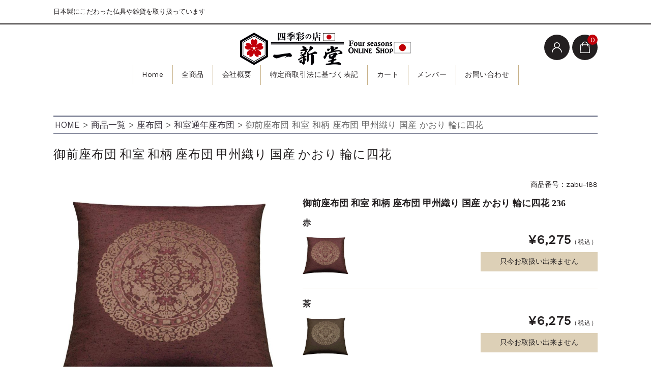

--- FILE ---
content_type: text/html; charset=UTF-8
request_url: http://shikisainomise.com/%E5%BE%A1%E5%89%8D%E5%BA%A7%E5%B8%83%E5%9B%A3-%E5%92%8C%E5%AE%A4-%E5%92%8C%E6%9F%84-%E5%BA%A7%E5%B8%83%E5%9B%A3-%E7%94%B2%E5%B7%9E%E7%B9%94%E3%82%8A-%E5%9B%BD%E7%94%A3-%E3%81%8B%E3%81%8A%E3%82%8A/
body_size: 14246
content:
<!DOCTYPE html>
<html lang="ja">

	<head>
		<meta charset="UTF-8" />
		<meta name="viewport" content="width=device-width, user-scalable=no">
		<meta name="format-detection" content="telephone=no"/>
		<title>御前座布団 和室 和柄 座布団 甲州織り 国産 かおり 輪に四花 | 四季彩の店　一新堂</title>
<link rel='dns-prefetch' href='//fonts.googleapis.com' />
<link rel='dns-prefetch' href='//s.w.org' />
		<script type="text/javascript">
			window._wpemojiSettings = {"baseUrl":"https:\/\/s.w.org\/images\/core\/emoji\/13.0.1\/72x72\/","ext":".png","svgUrl":"https:\/\/s.w.org\/images\/core\/emoji\/13.0.1\/svg\/","svgExt":".svg","source":{"concatemoji":"http:\/\/shikisainomise.com\/ec\/wp-includes\/js\/wp-emoji-release.min.js?ver=5.6.16"}};
			!function(e,a,t){var n,r,o,i=a.createElement("canvas"),p=i.getContext&&i.getContext("2d");function s(e,t){var a=String.fromCharCode;p.clearRect(0,0,i.width,i.height),p.fillText(a.apply(this,e),0,0);e=i.toDataURL();return p.clearRect(0,0,i.width,i.height),p.fillText(a.apply(this,t),0,0),e===i.toDataURL()}function c(e){var t=a.createElement("script");t.src=e,t.defer=t.type="text/javascript",a.getElementsByTagName("head")[0].appendChild(t)}for(o=Array("flag","emoji"),t.supports={everything:!0,everythingExceptFlag:!0},r=0;r<o.length;r++)t.supports[o[r]]=function(e){if(!p||!p.fillText)return!1;switch(p.textBaseline="top",p.font="600 32px Arial",e){case"flag":return s([127987,65039,8205,9895,65039],[127987,65039,8203,9895,65039])?!1:!s([55356,56826,55356,56819],[55356,56826,8203,55356,56819])&&!s([55356,57332,56128,56423,56128,56418,56128,56421,56128,56430,56128,56423,56128,56447],[55356,57332,8203,56128,56423,8203,56128,56418,8203,56128,56421,8203,56128,56430,8203,56128,56423,8203,56128,56447]);case"emoji":return!s([55357,56424,8205,55356,57212],[55357,56424,8203,55356,57212])}return!1}(o[r]),t.supports.everything=t.supports.everything&&t.supports[o[r]],"flag"!==o[r]&&(t.supports.everythingExceptFlag=t.supports.everythingExceptFlag&&t.supports[o[r]]);t.supports.everythingExceptFlag=t.supports.everythingExceptFlag&&!t.supports.flag,t.DOMReady=!1,t.readyCallback=function(){t.DOMReady=!0},t.supports.everything||(n=function(){t.readyCallback()},a.addEventListener?(a.addEventListener("DOMContentLoaded",n,!1),e.addEventListener("load",n,!1)):(e.attachEvent("onload",n),a.attachEvent("onreadystatechange",function(){"complete"===a.readyState&&t.readyCallback()})),(n=t.source||{}).concatemoji?c(n.concatemoji):n.wpemoji&&n.twemoji&&(c(n.twemoji),c(n.wpemoji)))}(window,document,window._wpemojiSettings);
		</script>
		<style type="text/css">
img.wp-smiley,
img.emoji {
	display: inline !important;
	border: none !important;
	box-shadow: none !important;
	height: 1em !important;
	width: 1em !important;
	margin: 0 .07em !important;
	vertical-align: -0.1em !important;
	background: none !important;
	padding: 0 !important;
}
</style>
	<link rel='stylesheet' id='gtranslate-style-css'  href='http://shikisainomise.com/ec/wp-content/plugins/gtranslate/gtranslate-style24.css?ver=5.6.16' type='text/css' media='all' />
<link rel='stylesheet' id='parent-style-css'  href='http://shikisainomise.com/ec/wp-content/themes/welcart_basic/style.css?ver=5.6.16' type='text/css' media='all' />
<link rel='stylesheet' id='parent-welcart-style-css'  href='http://shikisainomise.com/ec/wp-content/themes/welcart_basic/usces_cart.css?ver=1.0' type='text/css' media='all' />
<link rel='stylesheet' id='google-fonts-sans-css'  href='https://fonts.googleapis.com/css?family=Suranna%7CWork+Sans&#038;ver=5.6.16' type='text/css' media='all' />
<link rel='stylesheet' id='slick-style-css'  href='http://shikisainomise.com/ec/wp-content/themes/welcart_basic-beldad/assets/vendor/slick/slick.css?ver=1.0' type='text/css' media='all' />
<link rel='stylesheet' id='slick-theme-style-css'  href='http://shikisainomise.com/ec/wp-content/themes/welcart_basic-beldad/assets/vendor/slick/slick-theme.css?ver=1.0' type='text/css' media='all' />
<link rel='stylesheet' id='wp-block-library-css'  href='http://shikisainomise.com/ec/wp-includes/css/dist/block-library/style.min.css?ver=5.6.16' type='text/css' media='all' />
<link rel='stylesheet' id='wc-basic-style-css'  href='http://shikisainomise.com/ec/wp-content/themes/welcart_basic-beldad/style.css?ver=1.0' type='text/css' media='all' />
<link rel='stylesheet' id='font-awesome-css'  href='http://shikisainomise.com/ec/wp-content/themes/welcart_basic/font-awesome/font-awesome.min.css?ver=1.0' type='text/css' media='all' />
<link rel='stylesheet' id='luminous-basic-css-css'  href='http://shikisainomise.com/ec/wp-content/themes/welcart_basic/css/luminous-basic.css?ver=1.0' type='text/css' media='all' />
<link rel='stylesheet' id='usces_default_css-css'  href='https://shikisainomise.com/ec/wp-content/plugins/usc-e-shop/css/usces_default.css?ver=2.1.4.2103022' type='text/css' media='all' />
<link rel='stylesheet' id='dashicons-css'  href='http://shikisainomise.com/ec/wp-includes/css/dashicons.min.css?ver=5.6.16' type='text/css' media='all' />
<link rel='stylesheet' id='theme_cart_css-css'  href='http://shikisainomise.com/ec/wp-content/themes/welcart_basic-beldad/usces_cart.css?ver=2.1.4.2103022' type='text/css' media='all' />
<script type='text/javascript' src='http://shikisainomise.com/ec/wp-includes/js/jquery/jquery.min.js?ver=3.5.1' id='jquery-core-js'></script>
<script type='text/javascript' src='http://shikisainomise.com/ec/wp-includes/js/jquery/jquery-migrate.min.js?ver=3.3.2' id='jquery-migrate-js'></script>
<script type='text/javascript' src='http://shikisainomise.com/ec/wp-content/themes/welcart_basic-beldad/assets/js/front-customized.js?ver=1.0' id='front-customized-js'></script>
<script type='text/javascript' src='http://shikisainomise.com/ec/wp-content/themes/welcart_basic-beldad/assets/vendor/slick/slick.min.js?ver=1.0' id='slick-js-js'></script>
<script type='text/javascript' src='http://shikisainomise.com/ec/wp-content/themes/welcart_basic-beldad/assets/js/wcct-slick.js?ver=1.0' id='wcct-slick-js-js'></script>
<script type='text/javascript' src='http://shikisainomise.com/ec/wp-content/themes/welcart_basic/js/front-customized.js?ver=1.0' id='wc-basic-js-js'></script>
<link rel="https://api.w.org/" href="http://shikisainomise.com/wp-json/" /><link rel="alternate" type="application/json" href="http://shikisainomise.com/wp-json/wp/v2/posts/10604" /><link rel="EditURI" type="application/rsd+xml" title="RSD" href="https://shikisainomise.com/ec/xmlrpc.php?rsd" />
<link rel="wlwmanifest" type="application/wlwmanifest+xml" href="http://shikisainomise.com/ec/wp-includes/wlwmanifest.xml" /> 
<meta name="generator" content="WordPress 5.6.16" />
<link rel="canonical" href="http://shikisainomise.com/%e5%be%a1%e5%89%8d%e5%ba%a7%e5%b8%83%e5%9b%a3-%e5%92%8c%e5%ae%a4-%e5%92%8c%e6%9f%84-%e5%ba%a7%e5%b8%83%e5%9b%a3-%e7%94%b2%e5%b7%9e%e7%b9%94%e3%82%8a-%e5%9b%bd%e7%94%a3-%e3%81%8b%e3%81%8a%e3%82%8a/" />
<link rel='shortlink' href='http://shikisainomise.com/?p=10604' />
<link rel="alternate" type="application/json+oembed" href="http://shikisainomise.com/wp-json/oembed/1.0/embed?url=http%3A%2F%2Fshikisainomise.com%2F%25e5%25be%25a1%25e5%2589%258d%25e5%25ba%25a7%25e5%25b8%2583%25e5%259b%25a3-%25e5%2592%258c%25e5%25ae%25a4-%25e5%2592%258c%25e6%259f%2584-%25e5%25ba%25a7%25e5%25b8%2583%25e5%259b%25a3-%25e7%2594%25b2%25e5%25b7%259e%25e7%25b9%2594%25e3%2582%258a-%25e5%259b%25bd%25e7%2594%25a3-%25e3%2581%258b%25e3%2581%258a%25e3%2582%258a%2F" />
<link rel="alternate" type="text/xml+oembed" href="http://shikisainomise.com/wp-json/oembed/1.0/embed?url=http%3A%2F%2Fshikisainomise.com%2F%25e5%25be%25a1%25e5%2589%258d%25e5%25ba%25a7%25e5%25b8%2583%25e5%259b%25a3-%25e5%2592%258c%25e5%25ae%25a4-%25e5%2592%258c%25e6%259f%2584-%25e5%25ba%25a7%25e5%25b8%2583%25e5%259b%25a3-%25e7%2594%25b2%25e5%25b7%259e%25e7%25b9%2594%25e3%2582%258a-%25e5%259b%25bd%25e7%2594%25a3-%25e3%2581%258b%25e3%2581%258a%25e3%2582%258a%2F&#038;format=xml" />

<meta property="og:title" content="御前座布団 和室 和柄 座布団 甲州織り 国産 かおり 輪に四花 236">
<meta property="og:type" content="product">
<meta property="og:description" content="御前座布団 和室 和柄 座布団 甲州織り 国産 かおり 輪に四花">
<meta property="og:url" content="http://shikisainomise.com/%e5%be%a1%e5%89%8d%e5%ba%a7%e5%b8%83%e5%9b%a3-%e5%92%8c%e5%ae%a4-%e5%92%8c%e6%9f%84-%e5%ba%a7%e5%b8%83%e5%9b%a3-%e7%94%b2%e5%b7%9e%e7%b9%94%e3%82%8a-%e5%9b%bd%e7%94%a3-%e3%81%8b%e3%81%8a%e3%82%8a/">
<meta property="og:image" content="https://shikisainomise.com/ec/wp-content/uploads/2020/07/zabu-188-150x150.jpg">
<meta property="og:site_name" content="四季彩の店　一新堂"><link rel="icon" href="https://shikisainomise.com/ec/wp-content/uploads/2019/12/cropped-favicon-32x32.png" sizes="32x32" />
<link rel="icon" href="https://shikisainomise.com/ec/wp-content/uploads/2019/12/cropped-favicon-192x192.png" sizes="192x192" />
<link rel="apple-touch-icon" href="https://shikisainomise.com/ec/wp-content/uploads/2019/12/cropped-favicon-180x180.png" />
<meta name="msapplication-TileImage" content="https://shikisainomise.com/ec/wp-content/uploads/2019/12/cropped-favicon-270x270.png" />
		<style type="text/css" id="wp-custom-css">
			@media screen and (min-width: 62.5em) {
    h1.site-title,
    div.site-title {
        position: absolute;
        top: auto;
        left: 50%;
        float: none;
        text-align: center;
        -webkit-transform: translate(-50%, 0);
        transform: translate(-50%, 0);
    }
}

@media screen and (min-width: 62.5em) {
    #site-navigation {
        display: flex;
        font-size: 14px;
        justify-content: center;
    }
}

div.breadcrumb-area {
	padding-left:3px;
	padding-top:5px;
	padding-bottom:5px;
	margin-bottom:20px;
	font-size:120%;
	color:#696969;
	border-top: solid 2px #5d627b;
	border-bottom: solid 1px  #5d627b;
}		</style>
			</head>

		<body class="post-template-default single single-post postid-10604 single-format-standard lang-ja">
		
		
		<div class="site">

			<header id="masthead" class="site-header" role="banner">
				<div class="inner">
									<div class="top">
						<p class="site-description">日本製にこだわった仏具や雑貨を取り扱っています</p>
					</div><!-- .top -->
				
					<div class="bottom cf">

						<div class="column1070">

															<div class="site-title">
								<a href="http://shikisainomise.com/" title="四季彩の店　一新堂" rel="home">
																			<img src="https://shikisainomise.com/ec/wp-content/uploads/2022/11/logo4.png" alt="四季彩の店　一新堂">
										
								</a>
							</div>

							
							<div class="cf h-column">

																<div class="incart list">
									<div class="iconbtn">
										<a href="https://shikisainomise.com/usces-cart/?uscesid=MGY1M2FjNmIxOWI2MmVjNWJhOGExMTcyNGJhNzk5MGE3MzI2Njk3OTdiMjA2NTgzXzE4LjIyNi4xMDQuMjM3XzBfQQ%3D%3D"><img src="http://shikisainomise.com/ec/wp-content/themes/welcart_basic-beldad/assets/images/bag.svg" alt="bag"><span class="total-quant" />0</span></a>
									</div>
								</div><!-- .incart -->
								
																<div class="membership list">

									<div class="iconbtn"><img src="http://shikisainomise.com/ec/wp-content/themes/welcart_basic-beldad/assets/images/user.svg" alt="user" /></div>

									<div class="over">
										<div class="over-inner">

											<div class="close"><img src="http://shikisainomise.com/ec/wp-content/themes/welcart_basic-beldad/assets/images/close.svg" alt="close" /></div>

											<ul class="cf">
																							<li>ゲスト</li>
												<li><a href="https://shikisainomise.com/usces-member/?uscesid=MGY1M2FjNmIxOWI2MmVjNWJhOGExMTcyNGJhNzk5MGE3MzI2Njk3OTdiMjA2NTgzXzE4LjIyNi4xMDQuMjM3XzBfQQ%3D%3D&usces_page=login" class="usces_login_a">ログイン</a></li>
												<li><a href="https://shikisainomise.com/usces-member/?uscesid=MGY1M2FjNmIxOWI2MmVjNWJhOGExMTcyNGJhNzk5MGE3MzI2Njk3OTdiMjA2NTgzXzE4LjIyNi4xMDQuMjM3XzBfQQ%3D%3D&usces_page=newmember">新規会員登録</a></li>
																						</ul>
										</div><!-- .over-inner -->
									</div>

								</div><!-- .membership -->
								
								<div class="menus list">

									<div class="iconbtn"><img src="http://shikisainomise.com/ec/wp-content/themes/welcart_basic-beldad/assets/images/menu.svg" alt="menu" /></div>

									<div id="mobile-menu" class="mobile-menu">

										<div class="close"><img src="http://shikisainomise.com/ec/wp-content/themes/welcart_basic-beldad/assets/images/close.svg" alt="close" /></div>

										<nav id="site-navigation" class="main-navigation cf" role="navigation">
										<div class="menu-shikisai-menu-container"><ul id="menu-shikisai-menu" class="menu"><li id="menu-item-9779" class="menu-item menu-item-type-custom menu-item-object-custom menu-item-home menu-item-9779"><a href="https://shikisainomise.com">Home</a></li>
<li id="menu-item-9784" class="menu-item menu-item-type-taxonomy menu-item-object-category current-post-ancestor current-menu-parent current-post-parent menu-item-9784"><a href="http://shikisainomise.com/category/item/">全商品</a></li>
<li id="menu-item-2408" class="menu-item menu-item-type-post_type menu-item-object-page menu-item-2408"><a href="http://shikisainomise.com/company/">会社概要</a></li>
<li id="menu-item-9736" class="menu-item menu-item-type-post_type menu-item-object-page menu-item-9736"><a href="http://shikisainomise.com/tokuteisyoutorihiki/">特定商取引法に基づく表記</a></li>
<li id="menu-item-9780" class="menu-item menu-item-type-post_type menu-item-object-page menu-item-9780"><a href="https://shikisainomise.com/usces-cart/?uscesid=MGY1M2FjNmIxOWI2MmVjNWJhOGExMTcyNGJhNzk5MGE3MzI2Njk3OTdiMjA2NTgzXzE4LjIyNi4xMDQuMjM3XzBfQQ%3D%3D/">カート</a></li>
<li id="menu-item-9781" class="menu-item menu-item-type-post_type menu-item-object-page menu-item-9781"><a href="https://shikisainomise.com/usces-member/?uscesid=MGY1M2FjNmIxOWI2MmVjNWJhOGExMTcyNGJhNzk5MGE3MzI2Njk3OTdiMjA2NTgzXzE4LjIyNi4xMDQuMjM3XzBfQQ%3D%3D/">メンバー</a></li>
<li id="menu-item-2414" class="menu-item menu-item-type-post_type menu-item-object-page menu-item-2414"><a href="http://shikisainomise.com/contact/">お問い合わせ</a></li>
</ul></div>										</nav><!-- #site-navigation -->

																				
									</div><!-- .mobile-menu -->

									
								</div><!-- .menu -->

							</div><!-- .h-column -->
													
						</div><!-- .column1070 -->
						
					</div><!-- .bottom -->
		
				</div><!-- .inner -->
			</header>

			
			
						<div id="main" class="">
			
				
				<div class="site-content-wrap cf">
					

					

<div id="primary" class="site-content">
	<div id="content" role="main">

		<div class="breadcrumb-area">
<!-- Breadcrumb NavXT 6.6.0 -->
<span property="itemListElement" typeof="ListItem"><a property="item" typeof="WebPage" title="Go to 四季彩の店　一新堂." href="http://shikisainomise.com" class="home" ><span property="name">HOME</span></a><meta property="position" content="1"></span> &gt; <span property="itemListElement" typeof="ListItem"><a property="item" typeof="WebPage" title="Go to the 商品一覧 category archives." href="http://shikisainomise.com/category/item/" class="taxonomy category" ><span property="name">商品一覧</span></a><meta property="position" content="2"></span> &gt; <span property="itemListElement" typeof="ListItem"><a property="item" typeof="WebPage" title="Go to the 座布団 category archives." href="http://shikisainomise.com/category/item/zabuton/" class="taxonomy category" ><span property="name">座布団</span></a><meta property="position" content="3"></span> &gt; <span property="itemListElement" typeof="ListItem"><a property="item" typeof="WebPage" title="Go to the 和室通年座布団 category archives." href="http://shikisainomise.com/category/item/zabuton/zabu-washitsu/" class="taxonomy category" ><span property="name">和室通年座布団</span></a><meta property="position" content="4"></span> &gt; <span property="itemListElement" typeof="ListItem"><span property="name" class="post post-post current-item">御前座布団 和室 和柄 座布団 甲州織り 国産 かおり 輪に四花</span><meta property="url" content="http://shikisainomise.com/%e5%be%a1%e5%89%8d%e5%ba%a7%e5%b8%83%e5%9b%a3-%e5%92%8c%e5%ae%a4-%e5%92%8c%e6%9f%84-%e5%ba%a7%e5%b8%83%e5%9b%a3-%e7%94%b2%e5%b7%9e%e7%b9%94%e3%82%8a-%e5%9b%bd%e7%94%a3-%e3%81%8b%e3%81%8a%e3%82%8a/"><meta property="position" content="5"></span></div>
		
		
	
		<article class="post-10604 post type-post status-publish format-standard has-post-thumbnail category-zabu-washitsu category-item category-zabuton" id="post-10604">

			<div class="item-header">
				<h1 class="item_page_title">御前座布団 和室 和柄 座布団 甲州織り 国産 かおり 輪に四花</h1>
			</div><!-- .item-header -->

									
			<div class="itempage-wrap">

				<div id="itempage" class="cf">
					
					<div id="img-box">

						
						<div id="itemimg-main" class="slider slider-for itemimg">
							<div><a href="https://shikisainomise.com/ec/wp-content/uploads/2020/07/zabu-188.jpg" ><img width="600" height="494" src="https://shikisainomise.com/ec/wp-content/uploads/2020/07/zabu-188.jpg" class="attachment-600x600 size-600x600" alt="zabu-188" loading="lazy" srcset="https://shikisainomise.com/ec/wp-content/uploads/2020/07/zabu-188.jpg 1000w, https://shikisainomise.com/ec/wp-content/uploads/2020/07/zabu-188-300x247.jpg 300w, https://shikisainomise.com/ec/wp-content/uploads/2020/07/zabu-188-768x632.jpg 768w" sizes="(max-width: 600px) 100vw, 600px" /></a></div>
													</div><!-- #itemimg-main -->

						
					</div><!-- #img-box -->

					<div class="detail-box">

						<div class="upper cf">
							<ul class="cf opt-tag">
</ul>
														<div class="itemcode">商品番号：zabu-188</div>
						</div><!-- .upper -->

						<h2 class="item-name">御前座布団 和室 和柄 座布団 甲州織り 国産 かおり 輪に四花 236</h2>

					</div><!-- .detail-box -->

					<div class="item-info">

						
						
						<form action="https://shikisainomise.com/usces-cart/?uscesid=MGY1M2FjNmIxOWI2MmVjNWJhOGExMTcyNGJhNzk5MGE3MzI2Njk3OTdiMjA2NTgzXzE4LjIyNi4xMDQuMjM3XzBfQQ%3D%3D" method="post">

													<div class="skuform">
																<div class="skuname">赤</div>
																
								<div class="inner cf">

																		<div class="left">
										<div class="skuimg">
										<img width="500" height="413" src="https://shikisainomise.com/ec/wp-content/uploads/2020/07/zabu-188-01.jpg" class="attachment-600x600 size-600x600" alt="" loading="lazy" srcset="https://shikisainomise.com/ec/wp-content/uploads/2020/07/zabu-188-01.jpg 500w, https://shikisainomise.com/ec/wp-content/uploads/2020/07/zabu-188-01-300x248.jpg 300w" sizes="(max-width: 500px) 100vw, 500px" />										</div>
									</div><!-- left -->
									
									<div class="right">

																				
																				
										<div class="field cf">

											
											<div class="field_price">
																							¥6,275<em class="tax">（税込）</em>											</div>

										</div><!-- .field -->

																																	<div class="itemsoldout">只今お取扱い出来ません</div>
																															<div class="error_message"></div>

									</div><!-- .right -->

								</div><!-- .inner -->
							</div><!-- .skuform -->
													<div class="skuform">
																<div class="skuname">茶</div>
																
								<div class="inner cf">

																		<div class="left">
										<div class="skuimg">
										<img width="500" height="413" src="https://shikisainomise.com/ec/wp-content/uploads/2020/07/zabu-188-02.jpg" class="attachment-600x600 size-600x600" alt="" loading="lazy" srcset="https://shikisainomise.com/ec/wp-content/uploads/2020/07/zabu-188-02.jpg 500w, https://shikisainomise.com/ec/wp-content/uploads/2020/07/zabu-188-02-300x248.jpg 300w" sizes="(max-width: 500px) 100vw, 500px" />										</div>
									</div><!-- left -->
									
									<div class="right">

																				
																				
										<div class="field cf">

											
											<div class="field_price">
																							¥6,275<em class="tax">（税込）</em>											</div>

										</div><!-- .field -->

																																	<div class="itemsoldout">只今お取扱い出来ません</div>
																															<div class="error_message"></div>

									</div><!-- .right -->

								</div><!-- .inner -->
							</div><!-- .skuform -->
													<div class="skuform">
																<div class="skuname">みどり</div>
																
								<div class="inner cf">

																		<div class="left">
										<div class="skuimg">
										<img width="500" height="418" src="https://shikisainomise.com/ec/wp-content/uploads/2020/07/zabu-188-03.jpg" class="attachment-600x600 size-600x600" alt="" loading="lazy" srcset="https://shikisainomise.com/ec/wp-content/uploads/2020/07/zabu-188-03.jpg 500w, https://shikisainomise.com/ec/wp-content/uploads/2020/07/zabu-188-03-300x251.jpg 300w" sizes="(max-width: 500px) 100vw, 500px" />										</div>
									</div><!-- left -->
									
									<div class="right">

																				
																				
										<div class="field cf">

											
											<div class="field_price">
																							¥6,275<em class="tax">（税込）</em>											</div>

										</div><!-- .field -->

																																	<div class="itemsoldout">只今お取扱い出来ません</div>
																															<div class="error_message"></div>

									</div><!-- .right -->

								</div><!-- .inner -->
							</div><!-- .skuform -->
													<div class="skuform">
																<div class="skuname">青</div>
																
								<div class="inner cf">

																		<div class="left">
										<div class="skuimg">
										<img width="500" height="416" src="https://shikisainomise.com/ec/wp-content/uploads/2020/07/zabu-188-04.jpg" class="attachment-600x600 size-600x600" alt="" loading="lazy" srcset="https://shikisainomise.com/ec/wp-content/uploads/2020/07/zabu-188-04.jpg 500w, https://shikisainomise.com/ec/wp-content/uploads/2020/07/zabu-188-04-300x250.jpg 300w" sizes="(max-width: 500px) 100vw, 500px" />										</div>
									</div><!-- left -->
									
									<div class="right">

																				
																				
										<div class="field cf">

											
											<div class="field_price">
																							¥6,275<em class="tax">（税込）</em>											</div>

										</div><!-- .field -->

																																	<div class="itemsoldout">只今お取扱い出来ません</div>
																															<div class="error_message"></div>

									</div><!-- .right -->

								</div><!-- .inner -->
							</div><!-- .skuform -->
						
													</form>
						
						<div class="item-description">
							<p>「甲州織り」とは・・・山梨は全国でも織物の産地として知られその歴史は４００年以上にさかのぼり、昔ながらの複数の工程を繰返す染織物の一大産地です。糸を織る前に驚くほどの工程があります。ここでは略して記載しますが織る前に一旦糸を束ね染めさんで色を付け、ボビンに糸を巻き付け、付け屋さんで柄やこぶを付け、撥水加工を施し要約織り込みに入ります。甲州織りは驚くほどの分業で成り立っております。商品は国産「甲州織りの座布団」です。そして日常生活で便利な撥水加工が施してあります。中綿は綿100％。サイズは59×63?。表地は綿と化学繊維の混合生地を利用。<br />
普段使いから和・洋室問わずご利用頂ける昔ながらの伝統柄を選びました。急な客さんの来客時にもご利用頂けるワンランク上の座布団です。（この座布団よりワンランク上をご希望の方は金らん座布団をお勧めします）<br />
写真画像はお客様のモニター画像・携帯画面の環境、光の当たり具合により違ってきます。予めご了承ください。弊社基準量の綿を詰めておりますが当然の事ながら毎日ご利用頂くたびに少しずつ厚みが薄くなくなっていきます。ご理解ください。<br />
弊社工場で受注後、生地裁断縫製しております。キズ破損以外の返品は基本的にお受けしておりません。また指定サイズ以外の製作も可能です。サイズ、枚数、納期等何でもご相談ください。</p>
						</div>

					</div><!-- .item-info -->

				</div><!-- #itempage -->

						
				
			</div><!-- .itemspage-wrap -->

		</article>

	
	</div><!-- #content -->
</div><!-- #primary -->


				</div><!-- .site-content-wrap -->
			</div><!-- #main -->

							<div id="toTop" class="wrap fixed"><a href="#masthead"><i class="fa fa-angle-up" aria-hidden="true"></i></a></div>
			
			<footer id="colophon" role="contentinfo">
				<div class="inner">

					<div class="top cf">

						<div class="column1070">

														<div class="f-widgetArea">
								<div id="gtranslate-2" class="widget widget_gtranslate"><div class="foot-head"><h2 class="widget_title">翻訳 Translate</h2></div><!-- GTranslate: https://gtranslate.io/ -->
<a href="#" onclick="doGTranslate('ja|zh-CN');return false;" title="Chinese (Simplified)" class="glink nturl notranslate"><img src="//shikisainomise.com/ec/wp-content/plugins/gtranslate/flags/24/zh-CN.png" height="24" width="24" alt="Chinese (Simplified)" /></a><a href="#" onclick="doGTranslate('ja|en');return false;" title="English" class="glink nturl notranslate"><img src="//shikisainomise.com/ec/wp-content/plugins/gtranslate/flags/24/en.png" height="24" width="24" alt="English" /></a><a href="#" onclick="doGTranslate('ja|fr');return false;" title="French" class="glink nturl notranslate"><img src="//shikisainomise.com/ec/wp-content/plugins/gtranslate/flags/24/fr.png" height="24" width="24" alt="French" /></a><a href="#" onclick="doGTranslate('ja|de');return false;" title="German" class="glink nturl notranslate"><img src="//shikisainomise.com/ec/wp-content/plugins/gtranslate/flags/24/de.png" height="24" width="24" alt="German" /></a><a href="#" onclick="doGTranslate('ja|it');return false;" title="Italian" class="glink nturl notranslate"><img src="//shikisainomise.com/ec/wp-content/plugins/gtranslate/flags/24/it.png" height="24" width="24" alt="Italian" /></a><a href="#" onclick="doGTranslate('ja|ja');return false;" title="Japanese" class="glink nturl notranslate"><img src="//shikisainomise.com/ec/wp-content/plugins/gtranslate/flags/24/ja.png" height="24" width="24" alt="Japanese" /></a><a href="#" onclick="doGTranslate('ja|ko');return false;" title="Korean" class="glink nturl notranslate"><img src="//shikisainomise.com/ec/wp-content/plugins/gtranslate/flags/24/ko.png" height="24" width="24" alt="Korean" /></a><a href="#" onclick="doGTranslate('ja|pt');return false;" title="Portuguese" class="glink nturl notranslate"><img src="//shikisainomise.com/ec/wp-content/plugins/gtranslate/flags/24/pt.png" height="24" width="24" alt="Portuguese" /></a><a href="#" onclick="doGTranslate('ja|ru');return false;" title="Russian" class="glink nturl notranslate"><img src="//shikisainomise.com/ec/wp-content/plugins/gtranslate/flags/24/ru.png" height="24" width="24" alt="Russian" /></a><a href="#" onclick="doGTranslate('ja|es');return false;" title="Spanish" class="glink nturl notranslate"><img src="//shikisainomise.com/ec/wp-content/plugins/gtranslate/flags/24/es.png" height="24" width="24" alt="Spanish" /></a><br /><select onchange="doGTranslate(this);" class="notranslate" id="gtranslate_selector" aria-label="Website Language Selector"><option value="">Select Language</option><option value="ja|ar">Arabic</option><option value="ja|zh-CN">Chinese (Simplified)</option><option value="ja|nl">Dutch</option><option value="ja|en">English</option><option value="ja|fr">French</option><option value="ja|de">German</option><option value="ja|it">Italian</option><option value="ja|pt">Portuguese</option><option value="ja|ru">Russian</option><option value="ja|es">Spanish</option></select><style type="text/css">
#goog-gt-tt {display:none !important;}
.goog-te-banner-frame {display:none !important;}
.goog-te-menu-value:hover {text-decoration:none !important;}
.goog-text-highlight {background-color:transparent !important;box-shadow:none !important;}
body {top:0 !important;}
#google_translate_element2 {display:none!important;}
</style>

<div id="google_translate_element2"></div>
<script type="text/javascript">
function googleTranslateElementInit2() {new google.translate.TranslateElement({pageLanguage: 'ja',autoDisplay: false}, 'google_translate_element2');}
</script><script type="text/javascript" src="//translate.google.com/translate_a/element.js?cb=googleTranslateElementInit2"></script>


<script type="text/javascript">
function GTranslateGetCurrentLang() {var keyValue = document['cookie'].match('(^|;) ?googtrans=([^;]*)(;|$)');return keyValue ? keyValue[2].split('/')[2] : null;}
function GTranslateFireEvent(element,event){try{if(document.createEventObject){var evt=document.createEventObject();element.fireEvent('on'+event,evt)}else{var evt=document.createEvent('HTMLEvents');evt.initEvent(event,true,true);element.dispatchEvent(evt)}}catch(e){}}
function doGTranslate(lang_pair){if(lang_pair.value)lang_pair=lang_pair.value;if(lang_pair=='')return;var lang=lang_pair.split('|')[1];if(GTranslateGetCurrentLang() == null && lang == lang_pair.split('|')[0])return;var teCombo;var sel=document.getElementsByTagName('select');for(var i=0;i<sel.length;i++)if(/goog-te-combo/.test(sel[i].className)){teCombo=sel[i];break;}if(document.getElementById('google_translate_element2')==null||document.getElementById('google_translate_element2').innerHTML.length==0||teCombo.length==0||teCombo.innerHTML.length==0){setTimeout(function(){doGTranslate(lang_pair)},500)}else{teCombo.value=lang;GTranslateFireEvent(teCombo,'change');GTranslateFireEvent(teCombo,'change')}}
</script>
</div><div id="search-3" class="widget widget_search"><form role="search" method="get" action="http://shikisainomise.com/" >
		<div class="s-box">
			<input type="text" value="" name="s" id="s-text" class="search-text" />
			<input type="submit" id="s-submit" class="searchsubmit" value="&#xf002;" />
		</div>
    </form></div>							</div><!-- .f-widgetArea -->
							
														<nav id="site-info" class="f-mainnav">
							<div class="menu-shikisai-menu-container"><ul id="menu-shikisai-menu-1" class="footer-menu cf"><li class="menu-item menu-item-type-custom menu-item-object-custom menu-item-home menu-item-9779"><a href="https://shikisainomise.com">Home</a></li>
<li class="menu-item menu-item-type-taxonomy menu-item-object-category current-post-ancestor current-menu-parent current-post-parent menu-item-9784"><a href="http://shikisainomise.com/category/item/">全商品</a></li>
<li class="menu-item menu-item-type-post_type menu-item-object-page menu-item-2408"><a href="http://shikisainomise.com/company/">会社概要</a></li>
<li class="menu-item menu-item-type-post_type menu-item-object-page menu-item-9736"><a href="http://shikisainomise.com/tokuteisyoutorihiki/">特定商取引法に基づく表記</a></li>
<li class="menu-item menu-item-type-post_type menu-item-object-page menu-item-9780"><a href="https://shikisainomise.com/usces-cart/?uscesid=MGY1M2FjNmIxOWI2MmVjNWJhOGExMTcyNGJhNzk5MGE3MzI2Njk3OTdiMjA2NTgzXzE4LjIyNi4xMDQuMjM3XzBfQQ%3D%3D/">カート</a></li>
<li class="menu-item menu-item-type-post_type menu-item-object-page menu-item-9781"><a href="https://shikisainomise.com/usces-member/?uscesid=MGY1M2FjNmIxOWI2MmVjNWJhOGExMTcyNGJhNzk5MGE3MzI2Njk3OTdiMjA2NTgzXzE4LjIyNi4xMDQuMjM3XzBfQQ%3D%3D/">メンバー</a></li>
<li class="menu-item menu-item-type-post_type menu-item-object-page menu-item-2414"><a href="http://shikisainomise.com/contact/">お問い合わせ</a></li>
</ul></div>							</nav><!-- #colophon -->
							
							
						</div><!-- .column1070 -->

					</div><!-- .top -->

					<div class="bottom">

						<div class="column1070">

							<div class="flex-container">
								<div class="f-logo">四季彩の店　一新堂</div>

								
							</div><!-- .flex-container -->

						</div><!-- .column1070 -->

						<p class="copyright">株式会社四季彩の店 一新堂</p>

					</div>

				</div>
			</footer><!-- #colophon -->

			<div id="gray-bg" class="gray-bg"></div>

		</div><!-- .site -->

		<div class="load-container-wrap">
			<div class="load-container">
				<div class="loader">
				</div>
			</div>
		</div>

			<script type='text/javascript'>
		uscesL10n = {
			
			'ajaxurl': "http://shikisainomise.com/ec/wp-admin/admin-ajax.php",
			'loaderurl': "http://shikisainomise.com/ec/wp-content/plugins/usc-e-shop/images/loading.gif",
			'post_id': "10604",
			'cart_number': "5",
			'is_cart_row': false,
			'opt_esse': new Array(  ),
			'opt_means': new Array(  ),
			'mes_opts': new Array(  ),
			'key_opts': new Array(  ),
			'previous_url': "http://shikisainomise.com",
			'itemRestriction': "0",
			'itemOrderAcceptable': "0",
			'uscespage': "",
			'uscesid': "MGY1M2FjNmIxOWI2MmVjNWJhOGExMTcyNGJhNzk5MGE3MzI2Njk3OTdiMjA2NTgzX2FjdGluZ18wX0E%3D",
			'wc_nonce': "4459c049a8"
		}
	</script>
	<script type='text/javascript' src='https://shikisainomise.com/ec/wp-content/plugins/usc-e-shop/js/usces_cart.js'></script>
	<script type='text/javascript'>
	(function($) {
	uscesCart = {
		intoCart : function (post_id, sku) {
			var zaikonum = $("[id='zaikonum["+post_id+"]["+sku+"]']").val();
			var zaiko = $("[id='zaiko["+post_id+"]["+sku+"]']").val();
			if( ( uscesL10n.itemOrderAcceptable != '1' && zaiko != '0' && zaiko != '1' ) || ( uscesL10n.itemOrderAcceptable != '1' && parseInt(zaikonum) == 0 ) ){
				alert('只今在庫切れです。');
				return false;
			}

			var mes = '';
			if( $("[id='quant["+post_id+"]["+sku+"]']").length ){
				var quant = $("[id='quant["+post_id+"]["+sku+"]']").val();
				if( quant == '0' || quant == '' || !(uscesCart.isNum(quant))){
					mes += "数量を正しく入力してください。\n";
				}
				var checknum = '';
				var checkmode = '';
				if( parseInt(uscesL10n.itemRestriction) <= parseInt(zaikonum) && uscesL10n.itemRestriction != '' && uscesL10n.itemRestriction != '0' && zaikonum != '' ) {
					checknum = uscesL10n.itemRestriction;
					checkmode ='rest';
				} else if( uscesL10n.itemOrderAcceptable != '1' && parseInt(uscesL10n.itemRestriction) > parseInt(zaikonum) && uscesL10n.itemRestriction != '' && uscesL10n.itemRestriction != '0' && zaikonum != '' ) {
					checknum = zaikonum;
					checkmode ='zaiko';
				} else if( uscesL10n.itemOrderAcceptable != '1' && (uscesL10n.itemRestriction == '' || uscesL10n.itemRestriction == '0') && zaikonum != '' ) {
					checknum = zaikonum;
					checkmode ='zaiko';
				} else if( uscesL10n.itemRestriction != '' && uscesL10n.itemRestriction != '0' && ( zaikonum == '' || zaikonum == '0' || parseInt(uscesL10n.itemRestriction) > parseInt(zaikonum) ) ) {
					checknum = uscesL10n.itemRestriction;
					checkmode ='rest';
				}

				if( parseInt(quant) > parseInt(checknum) && checknum != '' ){
					if(checkmode == 'rest'){
						mes += 'この商品は一度に'+checknum+'までの数量制限があります。'+"\n";
					}else{
						mes += 'この商品の在庫は残り'+checknum+'です。'+"\n";
					}
				}
			}
			for(i=0; i<uscesL10n.key_opts.length; i++){
				if( uscesL10n.opt_esse[i] == '1' ){
					var skuob = $("[id='itemOption["+post_id+"]["+sku+"]["+uscesL10n.key_opts[i]+"]']");
					var itemOption = "itemOption["+post_id+"]["+sku+"]["+uscesL10n.key_opts[i]+"]";
					var opt_obj_radio = $(":radio[name*='"+itemOption+"']");
					var opt_obj_checkbox = $(":checkbox[name*='"+itemOption+"']:checked");

					if( uscesL10n.opt_means[i] == '3' ){

						if( !opt_obj_radio.is(':checked') ){
							mes += uscesL10n.mes_opts[i]+"\n";
						}

					}else if( uscesL10n.opt_means[i] == '4' ){

						if( !opt_obj_checkbox.length ){
							mes += uscesL10n.mes_opts[i]+"\n";
						}

					}else{

						if( skuob.length ){
							if( uscesL10n.opt_means[i] == 0 && skuob.val() == '#NONE#' ){
								mes += uscesL10n.mes_opts[i]+"\n";
							}else if( uscesL10n.opt_means[i] == 1 && ( skuob.val() == '' || skuob.val() == '#NONE#' ) ){
								mes += uscesL10n.mes_opts[i]+"\n";
							}else if( uscesL10n.opt_means[i] >= 2 && skuob.val() == '' ){
								mes += uscesL10n.mes_opts[i]+"\n";
							}
						}
					}
				}
			}

						
			if( mes != '' ){
				alert( mes );
				return false;
			}else{
				return true;
			}
		},

		isNum : function (num) {
			if (num.match(/[^0-9]/g)) {
				return false;
			}
			return true;
		}
	};
	})(jQuery);
	</script>
<!-- Welcart version : v2.1.4.2103022 -->
<style type="text/css">


	/* =Common
	-------------------------------------------------------------- */


	/* -------- Text Color -------- */

	/* -- Color -- */
	body {
		color: #231f20;
	}
	.pickup-area .excerpt,
	.layout-list .list .excerpt {
		color: #231f20;
	}
	#site-navigation ul.sub-menu a:before {
		background-color: #231f20;
	}


	/* -------- Link Color -------- */

	a,
	#memberinfo #history_head td.retail a {
		color: #3e3842;
	}
	a:hover,
	#memberinfo #history_head td.retail a  {
		color: rgba( 62, 56, 66, .6 );
	}


	/* -------- Border Color -------- */

	textarea,
	select,
	input[type="text"],
	input[type="password"],
	input[type="email"],
	input[type="tel"],
	input[type="search"],
	input[type="url"],
	#dlseller_terms .dlseller_terms,
	#cart_table td.quantity input,
	.widget_welcart_login input.loginmail,
	.widget_welcart_login input.loginpass,
	#site-navigation li,
	#site-navigation ul li:first-child,
	.sub-navigation,
	.sub-navigation li a,
	#searchform .s-box,
	.layout-list .list,
	.info-list .list,
	#secondary section,
	.page-header,
	.entry-header,
	.entry-meta span.date,
	.entry-meta span,
	.pagination-wrap.top,
	.widget_welcart_category li .children,
	.widget_categories .children,
	.widget_nav_menu .sub-menu,
	.usces_recent_entries ul,
	.widget_welcart_page ul,
	.widget_pages ul,
	.widget_archive ul,
	.widget_welcart_post ul,
	.widget_meta ul,
	.widget_recent_entries ul,
	.widget_recent_comments ul,
	.pagination-wrap.top ul.page-numbers,
	.item-header,
	.item-info .skuform,
	.date .item-info .skuform,
	.item-info #wc_regular,
	#wc_reviews,
	.wc_reviewlist li,
	.wc_reviewlist .children li,
	.wc_reviewlist .children:before,
	.item-info .item-sku th,
	.item-info .item-sku td,
	.item-info .item-sku tbody tr th,
	.item-info .item-sku th:last-child,
	.item-info .item-sku td:last-child,
	#point_table td input[type="text"],
	#secondary .widget_wcex_olwidget td,
	.widget_wcex_olwidget td {
		border-color: #c7b188;
	}
	.widget_welcart_category li li a:before,
	.widget_categories li li a:before,
	.widget_nav_menu li li a:before,
	.usces_recent_entries li a:before,
	.widget_welcart_page li a:before,
	.widget_pages li a:before,
	.widget_archive li a:before,
	.widget_welcart_post li a:before,
	.widget_meta li a:before,
	.widget_recent_entries li a:before,
	.widget_recent_comments li a:before,
	div.cart_navi li:after,
	#cart_table tfoot tr,
	#info-confirm #cart_table tfoot tr:first-child {
		background-color: #c7b188;
	}
	.review-author:before {
		background-color: #c7b188;
	}
	.sub-navigation li a,
	div.cart_navi ul:before,
	#wc_reviews-title {
		background-color: rgba( 199, 177, 136, .4 );
	}
	#searchform,
	#show {
		background-color: rgba( 199, 177, 136, .2 );
	}


	/* -------- Main Color -------- */

	/* -- Bg -- */
	.h-column .iconbtn,
	.flex-control-paging li a.flex-active,
	#toTop a,
	.section-head,
	.single-related h2,
	.assistance_item h3,
	.flex-control-paging li a:hover,
	div.cart_navi li.current:after,
	#info-confirm #cart_table tfoot tr:last-child {
		background-color: #231f20;
	}
	.h-column .iconbtn:hover,
	#toTop a:hover {
		background-color: rgba( 35, 31, 32, .6 );
	}

	#info-confirm .confiem_notice,
	#customer-info h5 {
		color: #231f20;
		border-color: #231f20;
	}

	/* -- Color -- */
	h1.site-title a,
	div.site-title a {
		color: #231f20;
	}
	#loader {
		color: rgba( 35, 31, 32, .6 );
	}

	/* -- Border -- */
	header .bottom,
	#secondary,
	#secondary h3,
	.common-guide-widget h2,
	.assistance_item h3 {
		border-color: #231f20;
	}

	/* -------- Sub Color -------- */

	/* -- Bg -- */
	.info-area .info-cat,
	.incart .total-quant {
		background-color: #c10009;
	}
	.item-info #wc_regular .wcr_tlt {
		border-color: #c10009;
	}
	/* -- Color + Border -- */
	.item-info .field_frequency {
		color: #c10009;
		border-color: #c10009;
	}


	/* -------- Table Color -------- */

	.widget_calendar th,
	.welcart_blog_calendar th,
	.widget_welcart_calendar th,
	#confirm_table th,
	#confirm_table tr.ttl td,
	#point_table td.c-point,
	#point_table td.u-point,
	#cart #coupon_table tr:first-child td:first-child,
	#memberinfo #history_head th,
	#memberinfo .retail th,
	.widgetcart th.item,
	.widgetcart th.quant,
	.widgetcart th.price,
	.widgetcart th.trush,
	.item-info .item_custom_field th,
	#wc_regular table th,
	#itempage table.dlseller th,
	.entry-content th,
	.item-description th,
	.skuform .itemGpExp dt {
		background-color: #c7b188;
		color: #3e3842;
	}
	.widget_calendar th,
	.widget_calendar td,
	.welcart_blog_calendar th,
	.welcart_blog_calendar td,
	.widget_welcart_calendar th,
	.widget_welcart_calendar td,
	#cart_table tbody tr,
	#cart_table tfoot tr,
	.customer_form tr,
	#delivery_flag tr:first-child,
	#point_table td,
	#cart #coupon_table td,
	#confirm_table th,
	#confirm_table td,
	#memberinfo .user-block th,
	#memberinfo .user-block td,
	#wc_member_msa table,
	#wc_member_msa table th,
	#wc_member_msa table td,
	#memberinfo .retail tr,
	#memberinfo #history_head tr,
	#wc_autodelivery_history #memberinfo table,
	#wc_autodelivery_history #memberinfo table th,
	#wc_autodelivery_history #memberinfo table td,
	.widgetcart td.widgetcart_item,
	.widgetcart td.widgetcart_quant,
	.widgetcart td.widgetcart_price,
	.widgetcart td.widgetcart_trush,
	.item-info .item_custom_field th,
	.item-info .item_custom_field td,
	#wc_regular table th,
	#wc_regular table td,
	#itempage table.dlseller th,
	#itempage table.dlseller td,
	.entry-content th,
	.entry-content td,
	.item-description th,
	.item-description td,
	.skuform .itemGpExp {
		border-color: #c7b188;
	}
	.widget_calendar td a,
	.widget_welcart_calendar .businessday,
	.f-widgetArea .widget_welcart_calendar .businessday {
		background-color: #ddc3c3;
	}
	.widget_calendar td#prev a,
	.widget_calendar td#next a {
		background: none;
	}


	/* =Footer
	-------------------------------------------------------------- */

	/* -------- Top -------- */

	/* -- bg + text -- */
	footer {
		background-color: #c7b188;
		color: #000;
	}
	/* -- link -- */
	footer a {
		color: #000;
	}
	/* -- border -- */
	.f-subnav li,
	.f-subnav li:first-child,
	.f-widgetArea,
	.f-widgetArea .widget,
	.f-subnav {
		border-color: #ffffff;
	}

	.f-widgetArea .widget_calendar th,
	.f-widgetArea .welcart_blog_calendar th,
	.f-widgetArea .widget_welcart_calendar th {
		background-color: #c7b188;
		color: #3e3842;
	}
	.f-widgetArea .widget_calendar th, 
	.f-widgetArea .widget_calendar td, 
	.f-widgetArea .welcart_blog_calendar th, 
	.f-widgetArea .welcart_blog_calendar td, 
	.f-widgetArea .widget_welcart_calendar th, 
	.f-widgetArea .widget_welcart_calendar td {
		border-color: #c7b188;
	}



	/* -------- Bottom -------- */
	
	footer .bottom {
		background-color: #171717;
	}
	footer .bottom,
	footer .bottom a {
		color: #ccc;
	}
	footer .bottom a:hover {
		color: rgba( 204, 204, 204, .6 );
	}
	.sns {
		border-left-color: #ccc;
	}


	/* =Products
	-------------------------------------------------------------- */

	/* -- button -- */
	.skuform .skubutton {
		background-color: #231f20;
		color: #fff;
	}
	.skuform .skubutton:hover {
		background-color: rgba( 35, 31, 32, .6 );
	}

	/* -------- Opt Tag -------- */
	.opt-tag li.new {
		color: #c10009;
		border-color: #c10009;
	}
	.opt-tag li.recommend {
		color: #c7b188;
		border-color: #c7b188;
	}
	.opt-tag li.sale {
		color: #e5426e;
		border-color: #e5426e;
	}
	.opt-tag li.stock {
		color: #433496;
		border-color: #433496;
	}


	/* --------- Campaign Text --------- */

	.product-list .campaign_message,
	.widget .campaign_message,
	#itempage .campaign_message {
		color: #c10009;
		border-color: #c10009;
	}


	/* --------- Bg --------- */
	
	/* -- Sold Out -- */
	.product-list .itemsoldout,
	.assistance_item .itemsoldout,
	.home-widget .widget_welcart_featured .itemsoldout,
	.home-widget .widget_basic_item_list .itemsoldout,
	.home-widget .widget_welcart_bestseller .itemsoldout {
		background-color: rgba( 35, 31, 32, .4 );
	}


	/* --------- Color ---------- */

	/* -- Sold Out -- */
	.product-list .itemsoldout .text,
	.assistance_item .itemsoldout .text,
	.home-widget .widget_welcart_featured .itemsoldout .text,
	.home-widget .widget_basic_item_list .itemsoldout .text,
	.home-widget .widget_welcart_bestseller .itemsoldout .text {
		color: #fff;
	}

	/* -- Price -- */
	em,
	.product-list .price,
	#secondary .widget_basic_item_list .itemprice,
	#secondary .widget_welcart_bestseller .itemprice,
	#secondary .widget_welcart_featured .itemprice,
	.widget_basic_item_list .itemprice,
	.widget_welcart_bestseller .itemprice,
	.widget_welcart_featured .itemprice,
	.skuform .field_price,
	.skuform .itemGpExp .price,
	.assistance_item .itemprice,
	#cart_table .discount_price,
	#cart_table .point_price,
	#cart_table tfoot th.amount {
		color: #231f20;
	}



	/* =Nav,Icon,Button,Table
	-------------------------------------------------------------- */


	/* -------- Button -------- */

	/* -- Main Button -- */

	.widget_welcart_login input#member_loginw,
	.widget_welcart_login input#member_login,
	.widget_welcart_search #searchsubmit,
	.widgetcart #wdgctToCheckout a,
	#wc_reviews .reviews_btn a,
	.send input.to_customerinfo_button,
	.send input.to_memberlogin_button,
	.send input.to_deliveryinfo_button,
	.send input.to_confirm_button,
	.send input#purchase_button,
	#wc_customer .send input.to_reganddeliveryinfo_button,
	#wc_login .loginbox #member_login,
	#wc_member .loginbox #member_login,
	#wc_login .loginbox .new-entry #nav a,
	#wc_member .loginbox .new-entry #nav a,
	.member-page .send input,
	#wc_lostmemberpassword #member_login,
	#wc_changepassword #member_login,
	.entry-content input[type="submit"],
	.item-description input[type="submit"] {
		background-color: #231f20;
		color: #fff;
	}
	.widget_welcart_login input#member_loginw:hover,
	.widget_welcart_login input#member_login:hover,
	.widget_welcart_search #searchsubmit:hover,
	.widgetcart #wdgctToCheckout a:hover,
	#wc_reviews .reviews_btn a:hover,
	.send input.to_customerinfo_button:hover,
	.send input.to_memberlogin_button:hover,
	.send input.to_deliveryinfo_button:hover,
	.send input.to_confirm_button:hover,
	.send input#purchase_button:hover,
	#wc_customer .send input.to_reganddeliveryinfo_button:hover,
	#wc_login .loginbox #member_login:hover,
	#wc_member .loginbox #member_login:hover,
	#wc_login .loginbox .new-entry #nav a:hover,
	#wc_member .loginbox .new-entry #nav a:hover,
	.member-page .send input:hover,
	#wc_lostmemberpassword #member_login:hover,
	#wc_changepassword #member_login:hover,
	.entry-content input[type="submit"]:hover,
	.item-description input[type="submit"]:hover {
		background-color: rgba( 35, 31, 32, .6 );
	}

	/* -- Sub Button1 -- */
	ul.page-numbers li a,
	.widgetcart #wdgctToCart a,
	.item-info .contact-item a,
	#wc_cart #cart .upbutton input,
	#cart .action input.delButton,
	.customer_form input#search_zipcode,
	.msa_field_block #search_zipcode,
	.membership li a,
	#wc_lostmemberpassword #nav a,
	#point_table td input.use_point_button,
	#cart #coupon_table td .use_coupon_button {
		background-color: #fff;
		color: #231f20;
		border-color: #231f20;
	}
	ul.page-numbers li a:hover,
	ul.page-numbers li span,
	.widgetcart #wdgctToCart a:hover,
	.item-info .contact-item a:hover,
	#wc_cart #cart .upbutton input:hover,
	#cart .action input.delButton:hover,
	.customer_form input#search_zipcode:hover,
	.msa_field_block #search_zipcode:hover,
	.membership li a:hover,
	#wc_lostmemberpassword #nav a:hover,
	#point_table td input.use_point_button:hover,
	#cart #coupon_table td .use_coupon_button:hover {
		background-color: #231f20;
		color: #fff;
	}
	ul.page-numbers li span.page-numbers.dots {
		color: #231f20;
	}

	/* -- Sub Button2 -- */
	input[type="button"],
	input[type="submit"],
	input[type="reset"],
	.widget_welcart_search div a,
	#wc_newcompletion #memberpages p a,
	#wc_lostcompletion #memberpages p a,
	#wc_changepasscompletion #memberpages p a,
	#wc_newcompletion .send a,
	#wc_lostcompletion .send input,
	#wc_lostcompletion .send a,
	#wc_changepasscompletion .send a,
	#wc_ordercompletion .send a,
	.member_submenu a,
	#wc_autodelivery_history #memberpages .send input,
	.member-page #memberinfo .send input.top,
	.member-page #memberinfo .send input.deletemember {
		background-color: rgba( 199, 177, 136, .6 );
		color: #3e3842;
	}
	input[type="button"]:hover,
	input[type="submit"]:hover,
	input[type="reset"]:hover,
	.widget_welcart_search div a:hover,
	#wc_newcompletion #memberpages p a:hover,
	#wc_lostcompletion #memberpages p a:hover,
	#wc_changepasscompletion #memberpages p a:hover,
	#wc_newcompletion .send a:hover,
	#wc_lostcompletion .send input:hover,
	#wc_lostcompletion .send a:hover,
	#wc_changepasscompletion .send a:hover,
	#wc_ordercompletion .send a:hover,
	.member_submenu a:hover,
	#wc_autodelivery_history #memberpages .send input:hover,
	.member-page #memberinfo .send input.top:hover,
	.member-page #memberinfo .send input.deletemember:hover {
		background-color: #c7b188;
	}


	/* -------- Nav Icon -------- */

	/* -- Color -- */
	#searchform .searchsubmit,
	.slick-prev:hover:before,
	.slick-next:hover:before,
	.flex-direction-nav a:hover
	.flex-direction-nav a:hover:before {
		color: #555;
	}
	#searchform .searchsubmit:hover,
	.slick-prev:before,
	.slick-next:before,
	.flex-direction-nav a,
	.flex-direction-nav a:before {
		color: rgba( 85, 85, 85, .6 );
	}

	/* -- #show -- */
	#show .layout li.grid,
	#show .layout li.list {
		background-color: rgba( 85, 85, 85, .6 );
	}
	#show .layout li.grid:hover,
	#show .layout li.list:hover,
	#show .layout li.current {
		background-color: #231f20;
	}


	/* -- Bg -- */
	.flex-control-paging li a {
		background-color: rgba( 85, 85, 85, .6 );
	}



	/* =Other
	-------------------------------------------------------------- */

	.entry-content h2 {
		background-color: rgba( 199, 177, 136, .2 );
		border-color: #231f20;
	}
	.item-description h2 {
		border-color: #231f20;
	}
	.entry-content h4,
	.item-description h4 {
		background-color: rgba( 199, 177, 136, .2 );
	}

	.item-info .itemsoldout {
		background-color: rgba( 199, 177, 136, .6 );
		color: #231f20;
	}

	#wgct_alert.update_box,
	#wgct_alert.completion_box {
		color: #231f20;
		background-color: #fff;
		box-shadow: 2px 2px 3px 3px rgba(204,204,204,.4);
	}


	/**
	 * 16.2 Tablet Small 740px
	 */
	@media screen and (min-width: 46.25em) {


		/* -------- Border Color -------- */

		.customer_form th,
		.customer_form td,
		#memberinfo .customer_form th,
		#memberinfo .customer_form td {
			border-color: #c7b188;
		}


	}


	/**
	 * 16.3 Tablet Large 880px
	 */
	@media screen and (min-width: 55em) {


		/* -------- Border Color -------- */

		.common-parts {
			background-color: rgba( 199, 177, 136, .2 );
		}
		#searchform {
			background: none;
		}


	}


	/**
	 * 16.4 Desktop Small 1000px
	 */
	@media screen and (min-width: 62.5em) {


		/* -------- Text Color -------- */

		#site-navigation li a {
			color: #231f20;
		}

		/* -------- Main Color -------- */

		/* -- Bg -- */
		.section-head {
			background: none;
		}
		#site-navigation li.current_page_item a,
		#site-navigation li.current-menu-item a,
		#site-navigation li a:before {
			background-color: #231f20;
		}

		#site-navigation ul.sub-menu {
			background-color: rgba( 35, 31, 32, .6 );
		}

		/* -- Title -- */
		.section-head,
		.page-header,
		#secondary h3 {
			color: #231f20;
			border-color: #231f20;
		}

		/* -------- Other -------- */

		.sub-navigation li a {
			background: none;
		}


	}


</style>
<!-- Type Basic : v1.3.1 -->
<script type='text/javascript' src='http://shikisainomise.com/ec/wp-content/themes/welcart_basic/js/luminous.min.js?ver=1.0' id='luminous-js'></script>
<script type='text/javascript' src='http://shikisainomise.com/ec/wp-content/themes/welcart_basic/js/wb-luminous.js?ver=1.0' id='wc-basic_luminous-js'></script>
<script type='text/javascript' src='http://shikisainomise.com/ec/wp-includes/js/wp-embed.min.js?ver=5.6.16' id='wp-embed-js'></script>

	</body>
</html>


--- FILE ---
content_type: text/css
request_url: http://shikisainomise.com/ec/wp-content/themes/welcart_basic-beldad/usces_cart.css?ver=2.1.4.2103022
body_size: 10817
content:

/* =
-------------------------------------------------------------- */

/* --------  -------- */
/* --  -- */
/* -  - */

.itemimg a {
	position: relative;
	display: block!important;
}
.itemimg a:before {
	content: '';
	display: block;
	padding-top: 100%;
}
.itemimg a img {
    width: auto!important;
    max-height: 100%;
    position: absolute;
    top: 50%;
    left: 50%;
    -webkit-transform: translate(-50%,-50%);
    transform: translate(-50%,-50%);
}

/* - Sub Category List - */
.cat_img_nav {
	margin: 0 15px 1rem;
}
.cat_img_nav ul {
	display: flex;
	flex-wrap: wrap;
	margin: 0 -10px 1rem 0;
}
.cat_img_nav ul li {
	width: calc(50% - 10px);
	margin: 0 10px 10px 0;
}
.cat_img_nav ul li a {
	display: flex;
	background-color: #eee;
	padding: 10px;
	align-items: center;
}
.cat_img_nav ul li a .taxonomy-img {
	width: 44%;
	position: relative;
}
.cat_img_nav ul li a .taxonomy-img:before {
	content: '';
	display: block;
	padding-top: 100%;
}
.cat_img_nav ul li a .taxonomy-img img {
    width: auto;
    max-height: 100%;
    position: absolute;
    top: 50%;
    left: 50%;
    -webkit-transform: translate(-50%,-50%);
    transform: translate(-50%,-50%);
}
.cat_img_nav ul li a .text {
	padding: 0 0 0 10px;
	width: 56%;
	display: flex;
	align-items: center;
	flex-wrap: wrap;
}
.cat_img_nav ul li a .text strong {
	font-weight: 400;
	line-height: 1.2;
	font-size: 12px;
	margin-bottom: 5px;
	display: block;
	width: 100%;
}
.cat_img_nav ul li a .text em {
	font-size: 10px;
	font-weight: 100;
	color: #888;
	width: 100%;
	display: block;
}

@media screen and (min-width: 30em) {
	.cat_img_nav ul li {
		width: calc(33.333% - 10px);
	}
}

/* = Common
-------------------------------------------------------------- */


/* -- .item-header -- */
.item-header {
	margin-top: 20px;
	padding: 20px 15px;
	border-top-width: 1px;
	border-top-style: solid;
}

/* -- .titlte -- */
#content .item-header h1.item_page_title {
	font-size: 1.428em;
	font-weight: normal;
	margin: 0;
	letter-spacing: 1px;
	line-height: 1.428em;
}

/* -- .error-message -- */
.error_message {
	margin: 0 1.154em .714em;
}

/* -- .header_explanation -- */
div.header_explanation {
	margin: 1.428em 1.071em;
}

/* -- .footer_explanation -- */
div.footer_explanation {
	margin: 1.428em 1.071em 0;
}

/* -- .agree_member_area -- */
.agree_member_area textarea {
	margin-bottom: 1.071em
}

/* -------- main-button -------- */

.cart-page .send,
.member-page .send {
	margin-top: 1.071em;
	padding: 0;
}

.send input[type="button"],
.send input[type="submit"] {
	height: 46px;
	line-height: 46px;
}

#searchbox input.usces_search_button,
#wc_login .loginbox .new-entry #nav a,
#wc_member .loginbox .new-entry #nav a,
#wc_lostmemberpassword #member_login,
#wc_lostmemberpassword #nav a,
#wc_newcompletion #memberpages p a,
#wc_lostcompletion #memberpages p a,
#wc_changepasscompletion #memberpages p a,
#wc_lostcompletion #memberpages .send a,
#wc_changepasscompletion #memberpages .send a,
#wc_changepassword #member_login {
	height: 46px;
	margin: 0;
	padding: 0 1.428em;
	line-height: 46px;
}

/* -------- sub-button1 -------- */

#wc_cart #cart .upbutton input,
#cart .action input.delButton,
.customer_form input#search_zipcode,
#wc_lostmemberpassword #nav a {
	background: none;
	color: inherit;
	border-width: 1px;
	border-style: solid;
}


/* = wc_item_single.php
-------------------------------------------------------------- */


/* -------- #itempage -------- */

#itempage {
	margin: 0 1.071em;
}

/* -------- #img-box -------- */

#itempage #img-box {
	position: relative;
}
#itempage .itemsubimg {
	margin: 1.428em 0 0;
}
#itempage .itemsubimg img:hover {
	cursor: pointer;
}
#itemimg-sub .slick-slide {
	margin: 0 .357em 0 0;
	position: relative;
}
#itemimg-sub .slick-slide:before {
	content: '';
	display: block;
	padding-top: 100%;
}
#itempage .itemsubimg img {
    width: auto;
	max-height: 100%;
	max-width: 100%;
    position: absolute;
    top: 50%;
    left: 50%;
    -webkit-transform: translate(-50%,-50%);
    transform: translate(-50%,-50%);
}
#itemimg-sub .slick-prev:before,
#itemimg-sub .slick-next:before {
	font-family: "FontAwesome";
}
#itemimg-sub .slick-prev:before {
	content:"\f053";
}
#itemimg-sub .slick-next:before {
	content:"\f054";
}

/* -------- .detail-box -------- */

#itempage .detail-box .upper {
	margin-bottom: 1.071em;
}
/* -- .opt-tag -- */
#itempage .detail-box .opt-tag {
	float: left;
	margin: 0;
}
/* -- .itemcode -- */
#itempage .detail-box .itemcode {
	float: right;
	margin: 0;
	padding: 0;
	border: none;
}
/* -- .item-name -- */
#itempage .item-name {
	font-size: 1.286em;
	margin-bottom: 1.111em;
	line-height: normal;
}
/* -- .campaign_message -- */
#itempage .campaign_message {
    background-color: #fff;
    display: inline-block;
	float: left;
	color: #fff;
	font-size: 11px;
	font-weight: normal;
	margin: 2px 3px;
    padding: 0 5px;
    line-height: 18px;
    border-width: 1px;
    border-style: solid;
	letter-spacing: -.5px;
}

/* -------- .dl-seller -------- */

#itempage table.dlseller {
	margin: 1.428em 0;
}
#itempage table.dlseller th,
#itempage table.dlseller td {
	background: none;
	padding: .714em;
	border-width: 1px;
	border-style: solid;
}
#itempage table.dlseller th {
	width: 40%;
}

/* -------- .item-info -------- */

#itempage .item-info {
	padding-top: 0;
}
/* -- .item-custom-field -- */
.item-info table.item_custom_field {
	float: none;
	width: 100%;
	margin: 1.428em 0;
	border: none;
}
.item-info .item_custom_field th,
.item-info .item_custom_field td {
	background: none;
	padding: .714em;
	border-width: 1px;
	border-style: solid;
	vertical-align: middle;
}

/* -------- .skuform -------- */

.item-info .skuform,
.date .item-info .skuform {
	margin: 0;
	padding: 1.428em 0;
	border-bottom-width: 1px;
	border-bottom-style: solid;
}
.item-info .skuform:first-child {
	padding-top: 0;
}
.skuimg {
	position: relative;
}
.skuimg:before {
	content: '';
	display: block;
	padding-top: 100%;
}
.skuimg img {
    width: auto!important;
    max-height: 100%;
    position: absolute;
    top: 50%;
    left: 50%;
    -webkit-transform: translate(-50%,-50%);
    transform: translate(-50%,-50%);
}
/* -- .skuname -- */
.skuform .skuname {
	background: none;
	min-height: auto;
	font-size: 1.143em;
	margin: 0 0 .625em;
	padding: 0;
	line-height: 1.143em;
}
.skuform .left {
    width: 27%;
    margin: 0 3% .714em 0;
    float: left;
}
/* -- .zaikostatus -- */
.skuform .zaikostatus {
	text-align: right;
    margin-bottom: .714em;
    padding: 0;
    line-height: 130%;
}

/* -------- .itemGpExp -------- */

.skuform .itemGpExp {
	clear: both;
	margin: 0 0 .714em;
	padding: 0;
	border-width: 1px;
	border-style: solid;
}
.skuform .itemGpExp dt,
.skuform .itemGpExp dd {
	padding: .357em .714em;
}
.skuform .itemGpExp li {
	margin-bottom: 0;
}
.skuform .itemGpExp li:last-child {
	margin-bottom: 0;
}
.skuform .itemGpExp .price {
	color: #e00;
}

/* -------- .item-option -------- */

.skuform .item-option {
	margin-bottom: 1.071em;
	padding: 0;
	border: none;
}
.skuform .item-option dt {
	font-weight: normal;
	margin-bottom: .357em;
}
/* -- select -- */
.skuform .item-option input[type="text"],
.skuform .item-option select {
	width: 100%;
}
/* -- radio + checkbox -- */
.item-info .item-option .iopt_radio_label,
.item-info .item-option .iopt_checkbox_label {
	display: inline-block;
	margin: 0 .714em .357em 0;
}
.skuform .item-option input[type="radio"] {
	width: 20px;
	height: 20px;
	margin: 0 5px 0 0;
	vertical-align: middle;
	border-radius: 50%;
}
.skuform .item-option input[type="checkbox"] {
	width: 20px;
	height: 20px;
	margin: 0 5px 0 0;
	vertical-align: middle;
}
/* -- textarea -- */
.item-info .item-option textarea {
	padding: .714em;
}
/* -- other -- */
.skuform .item-option br {
	display: none;
}

/* -------- .field + cart-box -------- */

.skuform .field {
	padding: 0;
}
/* - .field_frequency - */
.item-info .frequency {
	margin-bottom: .357em;
}
.item-info .field_frequency {
	background-color: #fff;
	font-weight: normal;
	padding: 0 10px;
	border-width: 1px;
	border-style: solid;
}
/* - .field_price - */
.item-info .field_cprice {
	vertical-align: middle;
}
.skuform .field_price {
	float: right;
	color: #e00;
	font-size: 1.428em;
	margin: 0;
	line-height: normal;
	letter-spacing: 1px;
}
/* -- .skuquantity -- */
.skuform .quantity {
	margin-right: .714em;
}
.skuform .quantity input.skuquantity {
	width: 46px !important;
	height: 46px;
	padding: 0 .357em;
	line-height: 46px;
}
/* -- .c-box -- */
.skuform .c-box {
	clear: none;
	text-align: right;
	margin-top: .714em;
}
/* - .skubutton - */
.skuform .skubutton {
	clear: none;
	background: none;
	font-weight: normal;
	min-width: 200px;
	height: 46px;
	padding: 0 1.428em;
	border-radius: 3px;
	line-height: 46px;
	letter-spacing: normal;
}

/* -- .itemsoldout -- */
.item-info .itemsoldout {
	text-align: center;
	max-width: 230px;
	font-weight: normal;
	margin: .714em 0 0 auto;
	padding: .714em 0;
	letter-spacing: normal;
}

/* -- .contact-item -- */
.item-info .contact-item {
	text-align: right;
	margin-top: 1.071em;
}
.item-info .contact-item a {
	display: inline-block;
	font-weight: normal;
	height: 46px;
	padding: 0 1.071em;
	border-width: 1px;
	border-style: solid;
	border-radius: 3px;
	line-height: 46px;
}
.item-info .contact-item i {
	margin-right: .357em;
}

/* -------- .item-description -------- */

.item-description {
	margin: 1.428em .357em;
}
.item-description p {
	line-height: 1.8;
}
.item-description a {
	text-decoration: underline;
}
.item-description a:hover {
	text-decoration: none;
}

/* -- h1,h2,h3,h4,h5,h6 -- */
.item-description h1,
.item-description h2,
.item-description h3,
.item-description h4,
.item-description h5,
.item-description h6 {
	line-height: normal;
}
.item-description h2,
.item-description h3 {
	font-size: 1.071em;
	margin-bottom: .666em;
	padding: 0;
	border: none;
	line-height: 1.071em;
}

/* -- p -- */
.item-description p {
	margin-bottom: 1.428em;
	line-height: 2;
}


/* -------- .assistance_item -------- */

.assistance_item {
	margin: 2.143em 0;
	padding: 0;
}
.assistance_item h3 {
	color: #fff;
	font-size: 1.143em;
	margin: 0 0 1.875em;
	padding: .625em;
	border: none;
}
.assistance_item ul {
	margin: 0 1.071em;
}
.assistance_item li.list {
	float: left;
	width: 48%;
	margin-right: 4%;
	padding: 0;
}
.assistance_item li.list:nth-child( even ) {
	margin-right: 0;
}
.assistance_item li.list:nth-child( n+3 ) {
	margin-top: 8%;
}
.assistance_item .itemimg {
	position: relative;
	margin-bottom: .714em;
}
.assistance_item .itemsoldout {
	background-color: rgba(0,0,0,.4);
	display: block;
	position: absolute;
	top: 0;
	left: 0;
	text-align: center;
	width: 100%;
	height: 100%;
}
.assistance_item .itemsoldout span {
	display: block;
}
.assistance_item .itemsoldout .text {
	position: absolute;
	top: 50%;
	left: 50%;
	width: 100%;
	color: #fff;
	font-size: 18px;
	padding: 0 .714em;
	-webkit-transform: translate(-50%, -50%);
	transform: translate(-50%, -50%);
}
.assistance_item .itemsoldout .sub_text {
	font-size: 12px;
	margin-top: 5px;
}
.assistance_item .itemname {
	margin-bottom: .714em;
}
.assistance_item .opt-tag {
	letter-spacing: normal;
}
.assistance_item .opt-tag li {
	float: none;
	display: inline-block;
	width: auto;
	margin-right: 0;
}

/* -------- #wc_reviews -------- */

#wc_reviews {
	margin-bottom: 2.143em;
	padding: 1.428em 0 0;
	border-top-width: 1px;
	border-top-style: solid;
}
#wc_reviews #respond {
	margin: 0 1.071em;
}
#wc_reviews #respond .comment-form-author,
#wc_reviews #respond .comment-form-author label{
	margin-bottom: .357em;
}
#wc_reviews .reviews_btn {
	margin: 1.071em 0;
}
#wc_reviews .reviews_btn a {
	display: inline-block;
	padding: 0 1.071em;
	line-height: 46px;
	border: none;
	border-radius: 3px;
	-webkit-transition: .3s ease all;
	-moz-transition: .3s ease all;
	-o-transition: .3s ease all;
	transition: .3s ease all;
}

/* ---- logout ---- */
#wc_reviews .nowc_reviews,
#wc_reviews .reviews_btn {
	text-align: center;
}
#wc_reviews .nowc_reviews {
	margin-top: 1.071em;
}

/* ---- login ---- */

/* -- label -- */
#respond label {
	text-align: left;
	margin-bottom: .714em;
}

/* -- .wc_reviews-title -- */
#wc_reviews-title {
	font-size: 14px;
	margin: 30px 0 0;
	padding: 1.071em;
}

/* ---- .wc_reviewlist ---- */
.wc_reviewlist li {
	padding: 1.428em 1.071em;
	border-bottom-width: 1px;
	border-bottom-style: solid;
}
.wc_reviewlist li:last-child {
	padding-bottom: 0;
	border-bottom: none;
}
/* -- .children -- */
.wc_reviewlist .children {
	position: relative;
	margin: 1.071em 0 0 2.857em;
}
.wc_reviewlist .children:before {
	display: inline-block;
	position: absolute;
	top: -5px;
	left: -30px;
	content: " ";
	width: 10px;
	height: 20px;
	border-bottom-width: 2px;
	border-bottom-style: solid;
	border-left-width: 2px;
	border-left-style: solid;
}
.wc_reviewlist .children li {
	margin-bottom: 1.071em;
	padding: 0 0 1.071em;
}
.wc_reviewlist .children li:last-child {
	margin: 0;
	padding: 0;
	border: none;
}

/* -- .review-author -- */
.review-author:before {
	display: inline-block;
	text-align: center;
	content:"\f007";
	color: #fff;
	font-family: "FontAwesome";
	width: 25px;
	height: 25px;
	margin-right: 5px;
	line-height: 25px;
	border-radius: 50%;
}
.review-author .fn {
	font-style: normal;
}
/* -- .review-meta -- */
.review-meta {
	margin: .714em 0;
}
/* -- .review-body -- */
.review-body {
	line-height: 1.8;
}

#respond .form-submit {
	margin: 0;
	padding: 0;
	border: none;
}


/* = wc_search_page
-------------------------------------------------------------- */


#searchbox {
	margin: 0 1.071em;
	letter-spacing: normal;
}

/* ------ .search-li ------ */

/* -- .title -- */
.search-li .search-result {
	text-align: right;
	margin-bottom: 1.428em;
}

/* -- .layout-grid -- */
#searchbox .layout-grid {
	margin: 0;
}

/* ------ form ------ */

searchbox form {
	margin-top: 2.143em;
}

/* ------ fieldset ------ */

#searchbox .fieldset {
	padding: .714em 0;
}
#searchbox fieldset li {
	margin-bottom: .357em;
}


/* ------ .send ------ */

#searchbox .send {
	text-align: center;
	margin-top: 1.071em;
}

#searchbox input.usces_search_button {
	display: inline-block;
}


/* = Cart
-------------------------------------------------------------- */


/* -------- .cart-page -------- */

#content.cart-page {
	padding: 0 0 1.428em 0;
}

/* -------- .cart_page_title -------- */

.cart_page_title {
	font-size: 1.428em;
	font-weight: normal;
	margin: 0 .75em 1em;
	letter-spacing: 1px;
	line-height: 1.428em;
}

/* -------- .cart_navi -------- */

div.cart_navi ul {
	position: relative;
}
div.cart_navi ul:before {
	position: absolute;
	top: 19px;
	left: 0;
	content: "";
	width: 100%;
	height: 2px;
	z-index: -1;
}
div.cart_navi li {
	background: none;
	position: relative;
	width: 25%;
	font-weight: normal;
	padding: 0;
	line-height: normal;
}

/* -- .current -- */
div.cart_navi li.current,
div.cart_navi li.current:before {
	color: inherit;
	background: none;
}

/* -- before + after -- */
div.cart_navi li:before,
div.cart_navi li:after {
	border: none;
}
div.cart_navi li:after {
	position: absolute;
	top: 0;
	left: 50%;
	width: 38px;
	height: 38px;
	margin: 0 0 .357em;
	border-radius: 50%;
	-webkit-transform: translate(-50%, 0);
	transform: translate(-50%, 0);
	z-index: -1;
}
div.cart_navi li:before {
	background: none;
	float: none;
	font-family: "FontAwesome";
	margin: 0 auto .357em;
	padding: .714em;
	-webkit-transform: none;
	-moz-transform: none;
	-o-transform: none;
	transform: none;
}

/* -- cart-icon -- */
div.cart_navi li:first-child:before {
	content: url(assets/images/cart/cart.svg);
}
/* -- customer-icon -- */
div.cart_navi li:nth-child(2):before {
	content: url(assets/images/cart/customer.svg);
}
/* -- delivery-icon -- */
div.cart_navi li:nth-child(3):before {
	content: url(assets/images/cart/delivery.svg);
}
/* -- customer-icon -- */
div.cart_navi li:nth-child(4):before {
	content: url(assets/images/cart/confirm.svg);
}

/* -------- #cart -------- */

#cart {
	margin: 0 1.071em;
}

/* -------- #cart_table -------- */

#cart_table,
#cart_table th,
#cart_table td {
	border: none;
}
#cart_table {
	font-size: 13px;
}
#cart_table th,
#cart_table td {
	display: block;
}
#cart_table th {
	background: none;
	padding: .385em;
}
#cart_table td {
	position: relative;
	text-align: right;
	padding: .385em .385em .385em 28%;
}
#cart_table tfoot .aright {
	text-align: right;
}

/* -- display: none; -- */
#cart_table thead th,
#cart_table tfoot th,
#cart_table .num,
#cart_table .stock,
/* -- confirm -- */
#cart_table .discount_label,
#cart_table .tax_label,
#cart_table .point_label,
#cart_table .shipping_label,
#cart_table .cod_label,
#cart_table .used_points_label {
	display: none;
}

/* -- tbody -- */
#cart_table tbody tr {
	display: block;
	position: relative;
	padding: .769em 0;
	border-top-width: 1px;
	border-top-style: solid;
}

/* -- .thumbnail -- */
#cart_table td.thumbnail {
	display: block;
	text-align: left;
	padding-left: 0;
}
#cart_table td.thumbnail img {
	min-width: 60px;
}

/* -- .quantity -- */
#cart_table td.quantity {
	text-align: right;
	width: auto;
}
#cart_table td.quantity input {
	height: 30px;
	line-height: 30px;
}

/* -- .action -- */
#cart_table td.action {
	position: absolute;
	top: 1.923em;
	right: 0;
	width: auto;
	padding: 0;
}
#cart .action input.delButton {
	padding: 0 1.071em;
}

/* -- tfoot -- */
#cart_table tfoot tr {
	overflow: hidden;
	display: block;
}
#cart_table tfoot th.aright,
#cart_table tfoot th.amount {
	display: block;
	padding: .769em;
}
#cart_table tfoot th.aright {
	float: left;
}
#cart_table tfoot th.amount {
	float: right;
	font-size: inherit;
}

/* -- other -- */
#cart_table em.tax {
	color: inherit;
}

/* -- before -- */
#cart_table tbody td:before {
	display: inline-block;
	position: absolute;
	top: 50%;
	left: 0;
	text-align: left;
	width: 25%;
	font-weight: bold;
	-webkit-transform: translate(0, -50%);
	transform: translate(0, -50%);
}
#cart_table .productname:before {
	content: "item name";
}
#cart_table .unitprice:before,
#cart_table .quantity:before,
#cart_table .subtotal:before,
#cart_table .stock:before,
#cart_table .discount_price:before,
#cart_table .tax_price:before,
#cart_table .point_price:before,
#cart_table .shipping_price:before,
#cart_table .cod_price:before,
#cart_table .used_points:before {
	display: inline-block;
	position: absolute;
	top: 50%;
	left: 0;
	text-align: left;
	width: 25%;
	font-weight: bold;
	-webkit-transform: translate(0, -50%);
	transform: translate(0, -50%);
}
#cart_table .discount_price:before,
#cart_table .point_price:before {
	color: inherit;
}

#cart_table .discount_price:before {
	content: "Campaign Discount";
}
#cart_table .unitprice:before {
	content: "Unit price";
}
#cart_table .quantity:before {
	content: "Quantity";
}
#cart_table .subtotal:before {
	content: "Amount";
}
#cart_table .stock:before {
	content: "stock status";
}
#cart_table .tax_price:before {
	content: "Internal tax";
}
#cart_table .point_price:before {
	content: "Used Points";
}
#cart_table .shipping_price:before {
	content: "Shipping";
}
#cart_table .cod_price:before {
	content: "COD Charge";
}
#cart_table .used_points:before {
	content: "Used Points";
}

/* -------- .lang-ja #cart_table -------- */

.lang-ja #cart_table td {
	padding-left: 18%;
}
.lang-ja #cart_table td.thumbnail,
.lang-ja #cart_table td.action{
	padding-left: 0;
}

/* -- before -- */
.lang-ja #cart_table tbody td:before {
	position: absolute;
	top: .385em;
	left: 0;
	text-align: left;
	width: 15%;
	font-weight: bold;
	-webkit-transform: none;
	transform: none;
}
.lang-ja #cart_table .productname:before {
	content: "商品名";
}
.lang-ja #cart_table .unitprice:before {
	content: "単価";
}
.lang-ja #cart_table .quantity:before {
	content: "数量";
}
.lang-ja #cart_table .subtotal:before {
	content: "金額";
}
.lang-ja #cart_table .stock:before {
	content: "在庫状態";
}
.lang-ja #cart_table .discount_price:before {
	content: "キャンペーン割引";
}
.lang-ja #cart_table .tax_price:before {
	content: "内消費税";
}
.lang-ja #cart_table .point_price:before {
	content: "使用ポイント";
}
.lang-ja #cart_table .shipping_price:before {
	content: "送料";
}
.lang-ja #cart_table .cod_price:before {
	content: "代引手数料";
}
.lang-ja #cart_table .used_points:before {
	content: "使用ポイント";
}

/* -------- .customer_form -------- */

.customer_form tr {
	padding: 0 1.071em 1.071em;
	border-bottom-width: 1px;
	border-bottom-style: solid;
}
.customer_form tr:first-child {
	padding-top: 1.071em;
}
.customer_form tr:last-child {
	margin-bottom: 0;
}
.customer_form th {
	font-weight: normal;
}
.customer_form td label {
	color: inherit;
}
.customer_form input#search_zipcode {
	height: 40px;
	margin: 0 .714em;
	padding: 0 1.071em;
	line-height: 40px;
}
.customer_form input#loginmail,
.customer_form input#mailaddress1,
.customer_form input#mailaddress2 {
	max-width: 360px;
	width: 90%;
}


/* = wc_cart_page.php
-------------------------------------------------------------- */


/* -------- .upbutton -------- */

#wc_cart #cart .upbutton {
	text-align: center;
	font-size: .857em;
	margin-bottom: 1.041em;
	padding: 0;
}
#wc_cart #cart .upbutton input {
	display: block;
	width: 100%;
	margin: .833em auto 0;
	padding: 0 .833em;
}


/* = wc_customer_page.php
-------------------------------------------------------------- */


/* -------- h5 -------- */

#customer-info h5 {
	text-align: center;
	color: inherit;
	font-size: 13px;
	margin-bottom: 0;
	padding: .769em 1.154em;
	border-top-width: 1px;
	border-top-style: solid;
	border-bottom-width: 1px;
	border-bottom-style: solid;
}
#customer-info #nav {
	margin-top: .357em;
}
#customer-info #nav a:before {
	display: inline-block;
	content:"\f138";
	font-family: "FontAwesome";
	margin-right: .374em;
}


/* = wc_delivery_page.php
-------------------------------------------------------------- */


/* -------- .customer_form -------- */

/* -- dldt,dd -- */
#wc_delivery .customer_form dt {
	font-weight: normal;
}


/* = wc_confirm_page.php
-------------------------------------------------------------- */


/* -------- #info-confirm -------- */

#info-confirm .confiem_notice {
	text-align: center;
	margin: 0 1.071em 1.428em;
	padding: 10px;
	border-width: 1px;
	border-style: solid;
}

/* -- .cart_table -- */
#info-confirm #cart_table tfoot tr {
	background: none;
}
#info-confirm #cart_table tfoot tr:last-child th {
	color: #fff;
}
#info-confirm #cart_table tfoot .num,
#info-confirm #cart_table tfoot .thumbnail {
	display: none;
}
#info-confirm #cart_table tfoot td.aright {
	float: left;
	font-weight: bold;
	padding: .385em 0;
}
#info-confirm #cart_table tfoot td.discount,
#info-confirm #cart_table tfoot td.tax,
#info-confirm #cart_table tfoot td.points,
#info-confirm #cart_table tfoot td.charge,
#info-confirm #cart_table tfoot td.cod_fee,
#info-confirm #cart_table tfoot td.usedpoint,
#info-confirm #cart_table tfoot td.amount {
	float: right;
	font-weight: normal;
}

/* -- #confirm_table -- */
.confirm_table-wrap {
	margin: 0 1.071em;
}
#confirm_table {
	font-size: 13px;
}
#confirm_table .ttl h3 {
	color: inherit;
}
#confirm_table th,
#confirm_table td {
	padding: .769em;
}
#confirm_table th {
	font-weight: normal;
	border-width: 1px;
	border-style: solid;
	white-space: nowrap;
}
#confirm_table td {
	border-width: 1px;
	border-style: solid;
}

/* -- #point_table -- */
#point_table,
#cart #coupon_table {
	font-size: 13px;
	margin: 1.428em 0;
}
#point_table td,
#cart #coupon_table td {
	padding: .769em;
	border: none;
	border-width: 1px;
	border-style: solid;
}
#point_table td.c-point,
#point_table td.u-point,
#cart #coupon_table td {
	font-weight: normal;
}
#cart #coupon_table tr:first-child td:first-child {
	font-weight: normal;
}
#point_table td input.use_point_button,
#cart #coupon_table td .use_coupon_button {
	background: none;
	color: inherit;
	padding: 0 1.071em;
	border-width: 1px;
	border-style: solid;
}


/* = wc_completion_page.php
-------------------------------------------------------------- */


#wc_ordercompletion h3 {
	font-size: 1.286em;
	font-weight: normal;
	margin: 1.111em 0;
}
/* -- .send -- */
#wc_ordercompletion .send a {
	display: inline-block;
    height: 46px;
	padding: 0 1.428em;
    line-height: 46px;
}

/* -- .header_explanation -- */
#wc_ordercompletion .header_explanation {
	margin: 1.428em 1.071em;
}
#wc_ordercompletion .header_explanation p {
	line-height: 180%;
}


/* = wc_cart_error_page.php
-------------------------------------------------------------- */

#wc_error #error-page {
	margin: 0 1.071em;
}
#wc_error #error-page h2 {
	font-family: inherit;
	font-size: 20px;
	font-weight: normal;
	margin-bottom: 10px;
	text-align: center;
	letter-spacing: 2px;
}
#wc_error #error-page .post {
	text-align: center;
}
#wc_error #error-page .error_page_mesage {
	max-width: 530px;
	margin: 20px auto 0;
	padding: 15px;
	border: 1px solid #89b1ec;
}
#wc_error #error-page .error_page_mesage a {
	text-decoration: underline;
}
#wc_error #error-page .error_page_mesage a:hover {
	text-decoration: none;
}

/* = Member
-------------------------------------------------------------- */


/* -------- .member-page -------- */

#content.member-page {
    padding: 0 0 1.428em 0;
}

/* -------- .member_page_title -------- */

.member_page_title {
	font-size: 1.428em;
	font-weight: normal;
	margin: 0 .75em 1em;
	letter-spacing: 1px;
	line-height: 1.428em;
}

/* -------- .member_page_title -------- */

#wc_login .error_message,
#wc_member .error_message,
#wc_changepassword .loginbox,
#wc_changepassword .error_message,
#wc_lostmemberpassword .loginbox,
#wc_lostmemberpassword .error_message {
	width: auto;
}


/* = wc_login_page.php
-------------------------------------------------------------- */


/* -- .loginbox -- */
#wc_login .loginbox,
#wc_member .loginbox {
	margin: 0 1.0714em;
	padding: 0;
}
#wc_login .loginbox input.loginpass,
#wc_member .loginbox input.loginpass {
	width: auto;
}
#wc_login .loginbox .forgetmenot input,
#wc_memebr.login .loginbox .forgetmenot input {
	margin-right: 3px;
}
#wc_login .member-box #nav a:before,
#wc_member .member-box #nav a:before {
	display: inline-block;
	content:"\f138";
	font-family: "FontAwesome";
	margin-right: .374em;
}
/* -- .new-entry -- */
#wc_login .loginbox .new-entry,
#wc_member .loginbox .new-entry {
	margin-top: 1.428em;
	padding: 1.428em;
	border-radius: 3px;
}
#wc_login .new-entry h2,
#wc_member .new-entry h2 {
	text-align: center;
	font-weight: normal;
	line-height: 1em;
}
#wc_login .loginbox .new-entry #nav,
#wc_member .loginbox .new-entry #nav {
	margin-top: .714em;
}


/* = wc_lostpassword_page.php
-------------------------------------------------------------- */


#wc_lostmemberpassword .loginbox {
	margin: 0 1.0714em;
	padding: 0;
}
#wc_lostmemberpassword .loginbox .submit {
	margin: 0 0 1.428em;
	padding: 0;
}
/* -- #nav -- */
#wc_lostmemberpassword .loginbox #nav {
	margin-top: .714em;
}


/* = wc_changepassword_page.php
-------------------------------------------------------------- */


#wc_changepassword .loginbox {
	margin: 0 1.0714em;
	padding: 0;
}


/* = wc_member_completion_page.php
-------------------------------------------------------------- */


#wc_lostcompletion #memberpages,
#wc_changepasscompletion #memberpages,
#wc_editcompletion #memberpages,
#wc_newcompletion #memberpages {
	margin: 0 1.0714em;
}
#wc_lostcompletion h3,
#wc_changepasscompletion h3,
#wc_editcompletion h3,
#wc_newcompletion h3{
	font-size: 1.286em;
	font-weight: normal;
	margin: 1.111em 0;
}
#wc_lostcompletion .footer_explanation,
#wc_changepasscompletion .footer_explanation,
#wc_editcompletion .footer_explanation,
#wc_newcompletion .footer_explanation {
	margin-bottom: 1.428em;
}
#wc_lostcompletion .member-btn,
#wc_lostcompletion .send,
#wc_changepasscompletion .member-btn,
#wc_changepasscompletion .send,
#wc_editcompletion .member-btn,
#wc_editcompletion .send,
#wc_newcompletion .member-btn,
#wc_newcompletion .send {
	display: inline-block;
}


/* = wc_member_page.php
-------------------------------------------------------------- */


/* -- h3 -- */
#wc_member h3,
#wc_editmemberform h3 {
	font-size: 1.286em;
	font-weight: normal;
	margin: 0 0 .555em;
	padding: 0;
	border: none;
}
#wc_member .member-block h3,
#wc_editmemberform .member-block h3 {
	margin-right: .833em;
	margin-left: .833em;
}

/* -- block -- */
#memberinfo .user-block,
#memberinfo .history-block {
	margin: 0 1.071em;
}

/* -------- .user-block -------- */

#memberinfo .user-block table,
#memberinfo .user-block tbody,
#memberinfo .user-block tr,
#memberinfo .user-block th,
#memberinfo .user-block td {
	display: block
}
#memberinfo .user-block table,
#memberinfo .user-block th,
#memberinfo .user-block td {
	border: none;
}
#memberinfo .user-block table {
	margin-bottom: 1.428em;
}
#memberinfo .user-block th {
	background: none;
	font-weight: bold;
	margin-bottom: .357em;
	padding: 0;
}
#memberinfo .user-block td {
	margin-bottom: .714em;
	padding: 0 0 .714em;
	border-bottom-width: 1px;
	border-bottom-style: solid;
}
#memberinfo .user-block .space {
	display: none;
}

/* -------- .member_submenu -------- */

.member_submenu {
	text-align: center;
}
.member_submenu li,
.member_submenu li.member-logout {
	display: inline-block;
	margin: .375em 0;
}
.member_submenu a {
	width: auto;
	height: 46px;
	padding: 0 1.428em;
	line-height: 46px;
}

/* -------- .history-block -------- */

#memberinfo .history-block {
	margin-bottom: 2.143em;
}
#memberinfo .currency_code {
	margin-bottom: .357em;
}
#memberinfo .history-area {
	width: 100%;
	max-height: 400px;
	overflow: auto;
}
#memberinfo #history_head,
#memberinfo .retail,
#memberinfo #history_head th,
#memberinfo #history_head td,
#memberinfo .retail th,
#memberinfo .retail td {
	border: none;
}
#memberinfo #history_head,
#memberinfo .retail {
	min-width: 600px;
}

#memberinfo #history_head th,
#memberinfo .retail th {
	font-weight: bold;
	white-space: normal;
}
#memberinfo #history_head th,
#memberinfo #history_head td,
#memberinfo .retail th,
#memberinfo .retail td {
	padding: 1.363em .454em;
}

/* -- #history-head -- */
#memberinfo #history_head {
	margin-bottom: 0;
}
/* -- .retail -- */
#memberinfo .retail tr,
#memberinfo #history_head tr {
	border-bottom-width: 1px;
	border-bottom-style: solid;
}
#memberinfo .retail td.productname {
	line-height: 1.5;
}
#memberinfo table.retail .redownload_link {
	text-align: left;
}
#memberinfo table.retail .redownload_link a {
	display: inline-block;
}

/* -------- .customer_form -------- */

#memberinfo .customer_form th,
#memberinfo .customer_form td {
	padding: 0;
}
#memberinfo .customer_form th {
	font-weight: normal;
}


/**
 * 16.1 Mobile Large 620px
 */
@media screen and (min-width: 38.75em) {


	/* = wc_item_single.php
	-------------------------------------------------------------- */


	/* -------- #img-box -------- */

	#itempage #img-box,
	#itempage .item-info {
		margin-bottom: 2.143em;
	}

	/* -------- .item-info -------- */

	#itempage .item-info {
		clear: none;
		width: 55%;
		float: right;
	}

	/* -------- .skuform -------- */

	.skuform .right {
		float: right;
		width: 70%;
	}
	.skuform .field_price {
		font-size: 1.714em;
	}

	/* -------- .item-description -------- */

	.item-description {
		clear: both;
	}

	/* -------- .assistance_item -------- */

	.assistance_item li.list {
		width: 30.666%;
	}
	.assistance_item li.list:nth-child( even ) {
		margin-right: 4%;
	}
	.assistance_item li.list:nth-child( 3n ) {
		margin-right: 0;
	}
	.assistance_item li.list:nth-child( n+3 ) {
		margin-top: 0;
	}
	.assistance_item li.list:nth-child( n+4 ) {
		margin-top: 6%;
	}


	/* = wc_lostpassword_page.php
	-------------------------------------------------------------- */


	#wc_lostmemberpassword .loginbox {
		width: auto;
	}
	#wc_lostmemberpassword .loginbox input.loginmail {
		max-width: 560px;
	}


	/* = wc_changepassword_page.php
	-------------------------------------------------------------- */


	/* -------- .loginbox -------- */

	#wc_changepassword .loginbox {
		width: auto;
	}

	#wc_changepassword .loginbox input.loginpass {
		max-width: 560px;
	}


	/* = wc_member_page.php
	-------------------------------------------------------------- */


	/* -------- .customer-form -------- */

	#memberinfo #history_head th,
	#memberinfo #history_head td,
	#memberinfo .retail th,
	#memberinfo .retail td {
		font-size: 11px;
	}

	/* -------- .customer-form -------- */

	#memberinfo .customer_form tr,
	#memberinfo .customer_form th,
	#memberinfo .customer_form td {
		display: block;
	}
	#memberinfo .customer_form th,
	#memberinfo .customer_form td {
		border: none;
	}
	#memberinfo .customer_form th {
		background: none;
		width: auto;
		padding: 0;
	}


}


/**
 * 16.2 Tablet Small 740px
 */
@media screen and (min-width: 46.25em) {


	/* = Common
	-------------------------------------------------------------- */

	/* -- Sub Category List -- */
	.cat_img_nav ul li {
		width: calc(25% - 10px);
	}

	/* -- .header_explanation -- */
	div.header_explanation {
		margin: 2.143em;
	}
	/* -- .footer_explanation -- */
	div.footer_explanation {
		margin: 2.143em 2.143em 0;
	}

	/* -------- .agree_member_area -------- */

	.agree_member_area {
		max-width: 900px;
		width: auto;
		margin: 2.143em 1.428em 0;
	}


	/* = wc_item_single.php
	-------------------------------------------------------------- */


	#itempage {
		margin: 0 2.143em;
	}
	.item-header {
		padding: 1.428em 2.143em;
	}

	
	/* -------- .itemGpExp -------- */

	.skuform .itemGpExp dt,
	.skuform .itemGpExp dd {
		display: block;
		width: auto;
		margin: 0;
	}
	.skuform .itemGpExp dd {
		border: none;
	}

	/* -------- .item-option -------- */

	.skuform .item-option dt,
	.skuform .item-option dd {
		display: block;
		width: auto;
	}
	.skuform .item-option dd {
		padding: 0;
		border: none;
	}

	/* -------- .c-box -------- */

	.skuform .skubutton {
		padding: 0 2.143em;
	}

	/* -------- .assistance_item -------- */

	.assistance_item h3 {
		padding: .625em 1.875em;
	}
	.assistance_item ul {
		margin: 0 2.143em;
	}
	.assistance_item li.list {
		width: 23.125%;
		margin-right: 2.5%;
	}
	.assistance_item li.list:nth-child( even ),
	.assistance_item li.list:nth-child( 3n ){
		margin-right: 2.5%;
	}
	.assistance_item li.list:nth-child( 4n ) {
		margin-right: 0;
	}
	.assistance_item li.list:nth-child( n+4 ) {
		margin-top: 0;
	}
	.assistance_item li.list:nth-child( n+5 ) {
		margin-top: 5%;
	}


	/* = wc_review.php
	-------------------------------------------------------------- */


	#wc_reviews #respond {
		margin: 0 2.143em;
	}
	#wc_reviews-title {
		padding: 1.071em 2.143em;
	}
	.wc_reviewlist li {
		padding: 1.428em 2.143em;
	}


	/* = wc_search_page
	-------------------------------------------------------------- */


	#searchbox {
		margin: 0 2.143em;
	}


	/* = Cart
	-------------------------------------------------------------- */


	/* -------- .cart_page_title -------- */

	.cart_page_title {
		margin: 0 1.5em 1em;
	}

	/* -------- .cart_navi -------- */

	.cart_navi {
		margin: 0 1.428em;
	}

	/* -------- main-button -------- */

	.cart-page .send,
	.member-page .send {
		margin-top: 2.143em;
	}

	/* -------- #cart -------- */

	#cart {
		margin: 0 2.143em;
	}

	/* -------- #cart_table -------- */
	
	#cart_table {
		font-size: 14px;
	}

	/* -- display: table; -- */
	#cart_table th,
	#cart_table td,
	#cart_table tfoot th.aright,
	#cart_table tfoot th.amount {
		display: table-cell;
		padding: .714em;
	}
	#cart_table .num,
	#cart_table .stock,
	#cart_table thead th,
	#cart_table tfoot th,
	#cart_table tfoot th.aright,
	#cart_table tfoot th.amount,
	#cart_table td.thumbnail {
		display: table-cell;
	}
	#cart_table tfoot th.aright,
	#cart_table tfoot th.amount {
		float: none;
	}

	/* -- tr -- */
	#cart_table tbody tr,
	#cart_table tfoot tr {
		display: table-row;
	}
	#cart_table tfoot tr {
		border-top-width: 1px;
		border-top-style: solid;
	}

	/* -- .num -- */
	#cart_table .num {
		text-align: center;
	}

	/* -- .quantity -- */
	#cart_table td.quantity {
		text-align: center;
	}

	/* -- .action -- */
	#cart_table td.action {
		position: static;
	}
	#cart .action input.delButton {
		padding: 0 .714em;
	}

	/* -- before -- */
	#cart_table thead th:before,
	#cart_table tbody td:before,
	#cart_table tfoot th:before,
	#cart_table .unitprice:before,
	#cart_table .quantity:before,
	#cart_table .subtotal:before,
	#cart_table .stock:before,
	#cart_table .discount_price:before,
	#cart_table .tax_price:before,
	#cart_table .point_price:before,
	#cart_table .shipping_price:before,
	#cart_table .cod_price:before,
	#cart_table .used_points:before {
		display: none;
	}

	/* -- label -- */
	#cart_table .discount_label,
	#cart_table .tax_label,
	#cart_table .point_label,
	#cart_table .shipping_label,
	#cart_table .cod_label,
	#cart_table .used_points_label {
		display: table-cell; 
	}

	/* -------- .lang-ja -------- */

	.lang-ja #cart_table td {
		padding-left: .714em;
	}

	/* -------- .customer_form -------- */

	.customer_form th,
	.customer_form td {
		padding: 1.071em;
		border: none;
		border-top-width: 1px;
		border-top-style: solid;
		border-bottom-width: 1px;
		border-bottom-style: solid;
	}
	.customer_form th {
		background: none;
	}

	/* -------- form -------- */

	#customer-info form,
	#delivery-info form {
		margin: 0 2.143em;
	}


	/* = wc_cart_page.php
	-------------------------------------------------------------- */


	/* -------- .upbutton -------- */

	#wc_cart #cart .upbutton {
		text-align: right;
	}
	#wc_cart #cart .upbutton input {
		display: inline-block;
		width: auto;
		margin: .833em 0 0;
	}


	/* = wc_customer_page.php
	-------------------------------------------------------------- */


	/* -------- h5 -------- */

	#customer-info h5 {
		font-size: 1em;
		margin: 2.143em;
		padding: .714em .357em;
	}


	/* = wc_confirm_page.php
	-------------------------------------------------------------- */


	.confirm_table-wrap {
		margin: 0 2.143em;
	}

	/* -- table -- */
	#cart #point_table,
	#confirm_table {
		font-size: 14px;
	}
	#point_table td,
	#confirm_table th,
	#confirm_table td {
		padding: .714em;
	}
	
	#info-confirm #cart_table tfoot .num,
	#info-confirm #cart_table tfoot .thumbnail {
		display: table-cell;
	}
	#info-confirm #cart_table tfoot td.aright {
		float: none;
		padding: .714em;
	}



	/* = Member
	-------------------------------------------------------------- */

	/* -------- .member_page_title -------- */

	.member_page_title {
		margin: 0 1.5em 1em;
	}


	/* = wc_login-page.php
	-------------------------------------------------------------- */


	#wc_login .loginbox,
	#wc_member .loginbox {
		width: auto;
		margin: 0 2.1434em;
	}
	#wc_login .member-box,
	#wc_member .member-box,
	#wc_login .loginbox .new-entry,
	#wc_member .loginbox .new-entry {
		float: left;
		width: 47.5%;
	}
	#wc_login .member-box,
	#wc_member .member-box {
		margin-right: 5%;
	}


	/* = wc_lostpassword_page.php
	-------------------------------------------------------------- */


	#wc_lostmemberpassword .loginbox {
		display: inline-block;
		margin: 0 2.1434em;
	}


	/* = wc_changepassword_page.php
	-------------------------------------------------------------- */


	#wc_changepassword #memberpages {
		text-align: center;
	}
	#wc_changepassword .loginbox {
		display: inline-block;
		min-width: 380px;
		margin: 0 2.1434em;
	}


	/* = wc_member_page.php
	-------------------------------------------------------------- */


	#memberinfo .user-block,
	#memberinfo .history-block,
	#wc_member .member-block,
	#wc_editmemberform .member-block {
		margin-right: 2.143em;
		margin-left: 2.143em;
	}

	/* -------- .user-block -------- */

	#memberinfo .user-block table {
		display: table;
		margin-bottom: 2.143em;
	}
	#memberinfo .user-block tbody {
		display: table-row-group;
	}
	#memberinfo .user-block tr {
		display: table-row;
	}
	#memberinfo .user-block th,
	#memberinfo .user-block td {
		display: table-cell;
		padding: 1.071em;
		border: none;
		border-top-width: 1px;
		border-top-style: solid;
		border-bottom-width: 1px;
		border-bottom-style: solid;
	}
	#memberinfo .user-block .space {
		display: table-cell;
	}

	/* -------- .history-block -------- */

	#memberinfo .history-block {
		margin-bottom: 2.857em;
	}
	#memberinfo .history-area {
		max-height: 600px;
	}
	#memberinfo #history_head th,
	#memberinfo #history_head td,
	#memberinfo .retail th,
	#memberinfo .retail td {
		font-size: 13px;
		padding: 1.154em .385em;
	}

	/* -------- .member-block -------- */

	#wc_member .member-block h3,
	#wc_editmemberform .member-block h3 {
		margin: 0 0 .555em;
	}

	/* -- .customer_form -- */
	#memberinfo .customer_form tr {
		display: table-row;
	}
	#memberinfo .customer_form th,
	#memberinfo .customer_form td {
		display: table-cell;
		padding: 1.071em;
		border: none;
		border-top-width: 1px;
		border-top-style: solid;
		border-bottom-width: 1px;
		border-bottom-style: solid;
	}


}


/**
 * 16.3 Tablet Large 880px
 */
@media screen and (min-width: 55em) {}


/**
 * 16.4 Desktop Small 1000px
 */
@media screen and (min-width: 62.5em) {


	/* = Common
	-------------------------------------------------------------- */

	/* -- Sub Category List -- */
	.cat_img_nav {
		margin: 0 0 1rem;
	}

	.item-header {
		margin-top: 0;
		padding: 0 0 2.143em;
		border: none;
	}

	/* -- title -- */
	#content .item-header h1.item_page_title,
	.cart_page_title {
		font-size: 1.714em;
		line-height: 1.714em;
	}

	/* -- .error_message -- */
	.error_message {
		margin: 0 0 .714em;
	}

	/* -- .header_explanation -- */
	div.header_explanation {
		margin: 2.143em 0;
	}

	/* -- .footer_explanation -- */
	div.footer_explanation {
		margin: 2.143em 0 0;
	}

	/* -------- main-button -------- */

	.skuform .skubutton,
	#wc_reviews .reviews_btn a,
	.send input[type="button"],
	.send input[type="submit"],
	#wc_ordercompletion .send a,
	#searchbox input.usces_search_button,
	#wc_login .loginbox .new-entry #nav a,
	#wc_member .loginbox .new-entry #nav a,
	.member_submenu a,
	#wc_lostmemberpassword #member_login,
	#wc_lostmemberpassword #nav a,
	#wc_newcompletion #memberpages p a,
	#wc_lostcompletion #memberpages p a,
	#wc_changepasscompletion #memberpages p a,
	#wc_lostcompletion #memberpages .send a,
	#wc_changepasscompletion #memberpages .send a,
	#wc_changepassword #member_login {
		height: 56px;
		line-height: 56px;
	}

	/* -------- .agree_member_area -------- */
	.agree_member_area {
		margin: 2.143em auto 0;
	}


	/* = wc_item_single.php
	-------------------------------------------------------------- */


	#itempage {
		margin: 0;
	}
	.detail-box,
	#itempage .item-info {
		width: 54.206%;
	}

	/* -------- #img-box -------- */

	#itempage #img-box {
		width: 42.057%;
	}
	#itempage .itemsubimg {
		overflow: inherit;
	}
	#itempage .itemsubimg img:hover {
		opacity: .6;
	}
	#itemimg-sub .slick-prev {
		left: -30px;
	}
	#itemimg-sub .slick-next {
		right: -30px;
	}

	/* -------- .detail-box -------- */

	#itempage .item-name {
		font-size: 1.286em;
		margin-bottom: 1em;
	}

	.skuform .left {
		width: 15.518%;
		margin-bottom: 0;
	}
	.skuform .right {
		width: 75%;
	}


	/* -------- .item-description -------- */

	#itempage .item-description {
		margin: 2.857em .375em;
	}

	/* -------- .assistance_item -------- */

	.assistance_item {
		margin: 2.143em 0;
	}
	.assistance_item h3 {
		font-size: 1.428em;
		margin-bottom: 1.25em;
		padding: .5em;
		line-height: 1.428em;
	}
	.assistance_item ul {
		margin: 0;
	}
	.assistance_item li.list {
		width: 18%;
	}
	.assistance_item li.list:nth-child( 4n ) {
		margin-right: 2.5%;
	}
	.assistance_item li.list:nth-child( 5n ) {
		margin-right: 0;
	}
	.assistance_item li.list:nth-child( n+5 ) {
		margin-top: 0;
	}
	.assistance_item li.list:nth-child( n+6 ) {
		margin-top: 5%;
	}

	/* -------- #wc_reviews -------- */

	#wc_reviews {
		padding-top: 2.143em;
	}
	#wc_reviews #respond {
		margin: 0 1.071em;
	}
	#wc_reviews-title {
		padding: 1.071em;
	}
	.wc_reviewlist li {
		padding: 1.428em 1.071em;
	}


	/* = wc_search_page
	-------------------------------------------------------------- */


	#searchbox {
		margin: 0;
	}


	/* = Cart
	-------------------------------------------------------------- */


	/* -------- .cart_page -------- */

	#main #content.cart-page {
		margin-top: -1.428em;
		padding: 0;
		border: none;
	}

	/* -- article -- */
	.cart-page #wc_cart {
		margin: 0;
	}

	/* -------- .cart_page_title -------- */

	.cart_page_title {
		margin: 0 0 1.25em;
	}

	/* -------- .cart_navi -------- */

	.cart_navi {
		margin: 0;
	}
	div.cart_navi li:before {
		width: 25px;
		height: 25px;
		margin-bottom: .714em;
	}
	div.cart_navi li:after {
		width: 50px;
		height: 50px;
	}

	/* -------- #cart -------- */

	#cart {
		margin: 0;
	}

	/* -------- form -------- */

	#customer-info form,
	#delivery-info form {
		margin: 0;
	}


	/* = wc_customer_page.php
	-------------------------------------------------------------- */


	/* -------- h5 -------- */
	#customer-info h5 {
		text-align: left;
		font-size: 18px;
		font-weight: bold;
		margin: 1.666em 0 .555em;
		padding: 0;
		border: none;
	}


	/* = wc_cart_page.php
	-------------------------------------------------------------- */


	/* -- .confiem_notice -- */
	#info-confirm .confiem_notice {
		margin: 0 0 2.857em;
	}

	/* -- #cart_table -- */
	#wc_confirm #cart_table {
		margin-bottom: 2.857em;
	}
	#cart #point_table {
		margin-bottom: 2.857em !important;
	}
	#cart #coupon_table {
		margin: 2.857em 0;
	}

	/* -- .confirm_table-wrap -- */
	.confirm_table-wrap {
		margin: 0;
	}


	/* = wc_completion_page.php
	-------------------------------------------------------------- */


	#wc_ordercompletion h3 {
		font-size: 1.428em;
		margin: 1em 0;
	}

	/* -- .header_explanation -- */
	#wc_ordercompletion .header_explanation p {
		line-height: 200%;
	}


	/* = Member
	-------------------------------------------------------------- */


	/* -------- .member-page -------- */
	#main #content.member-page {
		margin: -1.428em auto 0;
		padding: 0;
	}

	/* -------- .member_page_title -------- */

	.member_page_title {
		font-size: 1.714em;
		margin: 0 0 1.25em;
		line-height: 1.714em;
	}


	/* = wc_login-page.php
	-------------------------------------------------------------- */


	/* -- .loginbox -- */
	#wc_login .loginbox,
	#wc_member .loginbox {
		margin: 0;
	}

	/* -- .new-entry -- */
	#wc_login .loginbox .new-entry,
	#wc_member .loginbox .new-entry {
		padding: 2.143em;
	}
	#wc_login .new-entry h2,
	#wc_member .new-entry h2 {
		font-size: 1.286em;
	}
	#wc_login .loginbox .new-entry #nav,
	#wc_member .loginbox .new-entry #nav {
		margin-top: 1.428em;
	}


	/* = wc_lostpassword_page.php
	-------------------------------------------------------------- */


	#wc_lostmemberpassword .loginbox {
		margin: 0;
	}


	/* = wc_member_completion_page.php
	-------------------------------------------------------------- */


	#wc_lostcompletion #memberpages,
	#wc_changepasscompletion #memberpages,
	#wc_editcompletion #memberpages,
	#wc_newcompletion #memberpages {
		margin: 0;
	}
	#wc_lostcompletion h3,
	#wc_changepasscompletion h3,
	#wc_editcompletion h3,
	#wc_newcompletion h3 {
		font-size: 1.428em;
		margin: 1em 0;
	}


	/* = wc_member_page.php
	-------------------------------------------------------------- */


	/* -------- .detail-box -------- */
	#memberinfo #history_head,
	#memberinfo .retail {
		min-width: auto;
	}
	#memberinfo #history_head th,
	#memberinfo .retail th {
		white-space: nowrap;
	}
	#memberinfo .user-block,
	#memberinfo .history-block,
	#wc_member .member-block,
	#wc_editmemberform .member-block {
		margin-right: 0;
		margin-left: 0;
	}

	/* -- h3 -- */
	#wc_member h3,
	#wc_editmemberform h3 {
		font-size: 1.428em;
		margin-bottom: .5em;
	}

}
/**
 * 16.4 Desktop Small 1200px
 */
@media screen and (min-width: 75em) {
}
